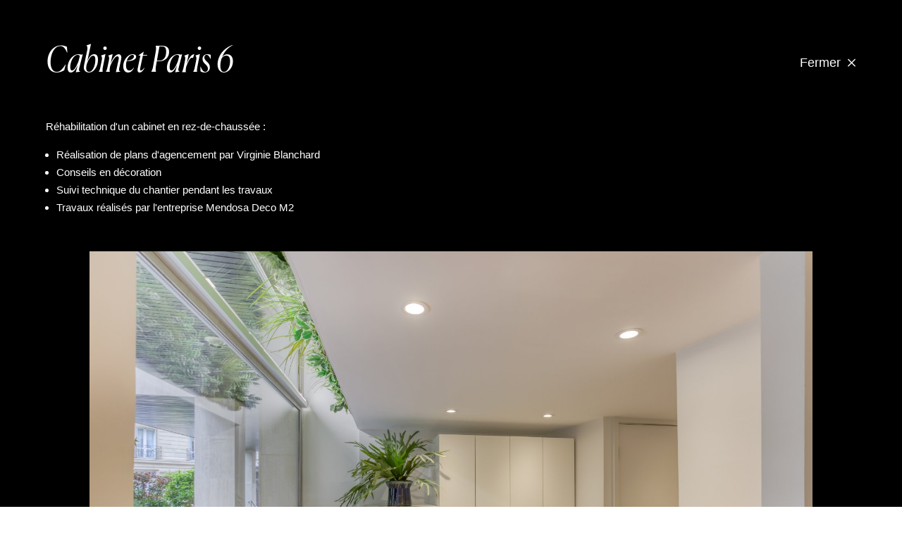

--- FILE ---
content_type: text/html; charset=UTF-8
request_url: https://maisondecreationdentaire.fr/projects/cabinet-paris-6
body_size: 1308
content:





<!doctype html>
<html lang="">
<head>
  <base href="/">
  <link rel="icon" type="image/png" href="assets/images/favicon.png" />

  <meta charset="utf-8">
  <meta http-equiv="X-UA-Compatible" content="IE=edge,chrome=1">
  <meta name="viewport" content="width=device-width, initial-scale=1.0, maximum-scale=1.0, user-scalable=no" />

  <title>Maison de cr&eacute;ation dentaire</title>
  <meta name="description" content="Maison de cr&eacute;ation dentaire vous accueille au sein d&rsquo;un espace convivial et chaleureux dans le but de r&eacute;pondre au mieux &agrave; vos attentes et &agrave; vos besoins.">

  <meta property="og:type" content="website"/>
  <meta property="og:site_name" content="Maison de cr&eacute;ation dentaire"/>
  <meta property="og:title" content="Maison de cr&eacute;ation dentaire"/>
  <meta property="og:description" content="Maison de cr&eacute;ation dentaire vous accueille au sein d&rsquo;un espace convivial et chaleureux dans le but de r&eacute;pondre au mieux &agrave; vos attentes et &agrave; vos besoins."/>
  <meta property="og:image" content="https://maisondecreationdentaire.fr/media/site/177357105-1637683541/a20ca22e-243e-4b42-9fe5-ebf5e786b65e-1200x600-q90.jpg"/>
  <meta property="og:image:width" content="1200"/>
  <meta property="og:image:height" content="600"/>

  <meta name="twitter:card" content="summary_large_image"/>
  <meta name="twitter:title" content="Maison de cr&eacute;ation dentaire"/>
  <meta name="twitter:image" content="https://maisondecreationdentaire.fr/media/site/177357105-1637683541/a20ca22e-243e-4b42-9fe5-ebf5e786b65e-1200x600-q90.jpg"/>

  <meta itemprop="name" content="Maison de cr&eacute;ation dentaire"/>
  <meta itemprop="description" content="Maison de cr&eacute;ation dentaire vous accueille au sein d&rsquo;un espace convivial et chaleureux dans le but de r&eacute;pondre au mieux &agrave; vos attentes et &agrave; vos besoins."/>

  <link href="https://maisondecreationdentaire.fr/assets/css/main.css" rel="stylesheet">
</head>
<body>
  <div class="container">
    <div class="panel"></div>
    <section class="page project__page">
        <div class="page__inner">
        

<div class="page__content" id="home">

  <div class="project__header">
    <h1 class="project__title">
      Cabinet Paris 6    </h1>
    <a href="home" data-navigo class="project__close">
      Fermer    </a>
  </div>

        <div class="project__description">
        <p>Réhabilitation d'un cabinet en rez-de-chaussée :</p>
<ul>
<li>Réalisation de plans d'agencement par Virginie Blanchard</li>
<li>Conseils en décoration</li>
<li>Suivi technique du chantier pendant les travaux</li>
<li>Travaux réalisés par l'entreprise Mendosa Deco M2</li>
</ul>      </div>
  
  <ul class="project__gallery">
        <li class="project__item">
      <div class="project__image reveal-block">
              
   <img src="https://maisondecreationdentaire.fr/media/pages/projects/cabinet-paris-6/-1785049458-1637584918/img-9241-32-1770x1180-q85.jpg" alt="Cabinet Paris 6" class="project__image" width="1180" height="787"/>
              </div>
    </li>
        <li class="project__item">
      <div class="project__image reveal-block">
              
   <img src="https://maisondecreationdentaire.fr/media/pages/projects/cabinet-paris-6/-2107661719-1637584918/img-9196-18-1770x1180-q85.jpg" alt="Cabinet Paris 6" class="project__image" width="1180" height="787"/>
              </div>
    </li>
        <li class="project__item">
      <div class="project__image reveal-block">
              
   <img src="https://maisondecreationdentaire.fr/media/pages/projects/cabinet-paris-6/-1591840251-1637584918/img-9187-15-1770x1180-q85.jpg" alt="Cabinet Paris 6" class="project__image" width="1180" height="787"/>
              </div>
    </li>
        <li class="project__item">
      <div class="project__image reveal-block">
              
   <img src="https://maisondecreationdentaire.fr/media/pages/projects/cabinet-paris-6/363295592-1637584918/img-9178-12-1770x1180-q85.jpg" alt="Cabinet Paris 6" class="project__image" width="1180" height="787"/>
              </div>
    </li>
        <li class="project__item">
      <div class="project__image reveal-block">
              
   <img src="https://maisondecreationdentaire.fr/media/pages/projects/cabinet-paris-6/-385958330-1637584918/img-9113-1-1770x1180-q85.jpg" alt="Cabinet Paris 6" class="project__image" width="1180" height="787"/>
              </div>
    </li>
        <li class="project__item">
      <div class="project__image reveal-block">
              
   <img src="https://maisondecreationdentaire.fr/media/pages/projects/cabinet-paris-6/-93097734-1637584918/img-9228-27-1770x1180-q85.jpg" alt="Cabinet Paris 6" class="project__image" width="1180" height="787"/>
              </div>
    </li>
        <li class="project__item">
      <div class="project__image reveal-block">
              
   <img src="https://maisondecreationdentaire.fr/media/pages/projects/cabinet-paris-6/1972641729-1637584918/img-9219-25-1770x1180-q85.jpg" alt="Cabinet Paris 6" class="project__image" width="1180" height="787"/>
              </div>
    </li>
        <li class="project__item">
      <div class="project__image reveal-block">
              
   <img src="https://maisondecreationdentaire.fr/media/pages/projects/cabinet-paris-6/-1458289988-1637584918/img-9238-31-1770x1180-q85.jpg" alt="Cabinet Paris 6" class="project__image" width="1180" height="787"/>
              </div>
    </li>
      </ul>

  <a href="home" data-navigo class="project__close project__close--end">
      Fermer    </a>

</div>

              </div>
    </section>
  </div>
  <script>
    // Config
    window.Config = {
      basepath : '/',
      baseurl : 'https://maisondecreationdentaire.fr'
    };

  </script>
  <script src="https://cdn.polyfill.io/v2/polyfill.min.js"></script>
  <script src="https://maisondecreationdentaire.fr/assets/js/main.js"></script></body>
</html>


--- FILE ---
content_type: text/css
request_url: https://maisondecreationdentaire.fr/assets/css/main.css
body_size: 5709
content:
@import url(https://fonts.googleapis.com/css?family=Open+Sans:400,700&display=swap);
/*! normalize.css v8.0.1 | MIT License | github.com/necolas/normalize.css */html{line-height:1.15;-webkit-text-size-adjust:100%}body{margin:0}main{display:block}h1{font-size:2em;margin:.67em 0}hr{-webkit-box-sizing:content-box;box-sizing:content-box;height:0;overflow:visible}pre{font-family:monospace,monospace;font-size:1em}a{background-color:transparent}abbr[title]{border-bottom:none;text-decoration:underline;-webkit-text-decoration:underline dotted;text-decoration:underline dotted}b,strong{font-weight:bolder}code,kbd,samp{font-family:monospace,monospace;font-size:1em}small{font-size:80%}sub,sup{font-size:75%;line-height:0;position:relative;vertical-align:baseline}sub{bottom:-.25em}sup{top:-.5em}img{border-style:none}button,input,optgroup,select,textarea{font-family:inherit;font-size:100%;line-height:1.15;margin:0}button,input{overflow:visible}button,select{text-transform:none}[type=button],[type=reset],[type=submit],button{-webkit-appearance:button}[type=button]::-moz-focus-inner,[type=reset]::-moz-focus-inner,[type=submit]::-moz-focus-inner,button::-moz-focus-inner{border-style:none;padding:0}[type=button]:-moz-focusring,[type=reset]:-moz-focusring,[type=submit]:-moz-focusring,button:-moz-focusring{outline:1px dotted ButtonText}fieldset{padding:.35em .75em .625em}legend{-webkit-box-sizing:border-box;box-sizing:border-box;color:inherit;display:table;max-width:100%;padding:0;white-space:normal}progress{vertical-align:baseline}textarea{overflow:auto}[type=checkbox],[type=radio]{-webkit-box-sizing:border-box;box-sizing:border-box;padding:0}[type=number]::-webkit-inner-spin-button,[type=number]::-webkit-outer-spin-button{height:auto}[type=search]{-webkit-appearance:textfield;outline-offset:-2px}[type=search]::-webkit-search-decoration{-webkit-appearance:none}::-webkit-file-upload-button{-webkit-appearance:button;font:inherit}details{display:block}summary{display:list-item}[hidden],template{display:none}body,html{width:100%;height:auto;margin:0;font-size:15px;color:#000}@media screen and (max-width:900px){body,html{font-size:12px}}p:first-child{margin-top:0}p:last-child{margin-bottom:0}html{height:100%;overflow:visible;font-family:OpenSans,Helvetica Neue,Arial,sans-serif}body,html{position:relative;min-height:100%}body{min-width:100%;overflow-y:scroll;overflow-x:hidden}body:before{content:"";position:absolute;right:0;left:0;top:0;height:70vh;background-color:#000}@media screen and (max-width:900px){body:before{height:300px}}*{text-rendering:optimizeLegibility;text-rendering:geometricPrecision;-moz-osx-font-smoothing:grayscale;-moz-font-smoothing:antialiased;-webkit-font-smoothing:antialiased;-webkit-tap-highlight-color:rgba(0,0,0,0);-webkit-touch-callout:none;-webkit-box-sizing:border-box;box-sizing:border-box}h1,h2,h3,h4,h5,h6{font-weight:400;margin:0}a,button{cursor:pointer;text-decoration:none;color:inherit}a:active,a:focus,button:active,button:focus,input:active,input:focus{outline:none}strong{font-weight:700}ul{padding:0;margin:0}li{list-style-type:none}button{-moz-appearance:none;-webkit-appearance:none;border:none;display:block;background:transparent;padding:0}.hidden{position:fixed;left:-100vh;visibility:hidden;pointer-events:none}@font-face{font-family:Canela;src:url(/assets/fonts/Canela-Light.woff2) format("woff2"),url(/assets/fonts/Canela-Light.woff) format("woff");font-weight:300;font-style:normal}@font-face{font-family:Canela;src:url(/assets/fonts/Canela-LightItalic.woff2) format("woff2"),url(/assets/fonts/Canela-LightItalic.woff) format("woff");font-weight:300;font-style:italic}.spacer{-webkit-box-flex:1;-ms-flex:1;flex:1}.absolute-hidden{position:absolute;left:-100vw;top:-100vh}.panel{position:fixed;z-index:999;top:0;height:100vmax;left:0;width:100vmax;contain:strict;-webkit-transform-origin:center;-ms-transform-origin:center;transform-origin:center;pointer-events:none;-webkit-backface-visibility:hidden;backface-visibility:hidden;background:#161616}.clear-margin{margin:-1em 0}.reveal-block{opacity:0;-webkit-transform:translateY(20px);-ms-transform:translateY(20px);transform:translateY(20px);-webkit-transition:opacity .5s cubic-bezier(.39,.575,.565,1) 0s,-webkit-transform .5s cubic-bezier(.39,.575,.565,1) 0s;transition:opacity .5s cubic-bezier(.39,.575,.565,1) 0s,-webkit-transform .5s cubic-bezier(.39,.575,.565,1) 0s;-o-transition:opacity .5s cubic-bezier(.39,.575,.565,1) 0s,transform .5s cubic-bezier(.39,.575,.565,1) 0s;transition:opacity .5s cubic-bezier(.39,.575,.565,1) 0s,transform .5s cubic-bezier(.39,.575,.565,1) 0s;transition:opacity .5s cubic-bezier(.39,.575,.565,1) 0s,transform .5s cubic-bezier(.39,.575,.565,1) 0s,-webkit-transform .5s cubic-bezier(.39,.575,.565,1) 0s}.reveal-block.revealed{opacity:1;-webkit-transform:none;-ms-transform:none;transform:none}.close-button{position:absolute;top:100px;width:24px;height:24px;white-space:nowrap;text-indent:99em;overflow:hidden}.close-button.white:after,.close-button.white:before{background:#fff}.close-button:after,.close-button:before{position:absolute;left:50%;content:"";height:24px;width:1px;-webkit-transform:rotate(45deg);-ms-transform:rotate(45deg);transform:rotate(45deg)}.close-button:after{-webkit-transform:rotate(-45deg);-ms-transform:rotate(-45deg);transform:rotate(-45deg)}.underline-button{position:relative}.underline-button:after{content:"";position:absolute;bottom:-.05em;left:0;width:100%;height:.05em;background:#000;-webkit-transform:scaleX(0);-ms-transform:scaleX(0);transform:scaleX(0);-webkit-transition:-webkit-transform .25s cubic-bezier(.77,0,.175,1);transition:-webkit-transform .25s cubic-bezier(.77,0,.175,1);-o-transition:transform .25s cubic-bezier(.77,0,.175,1);transition:transform .25s cubic-bezier(.77,0,.175,1);transition:transform .25s cubic-bezier(.77,0,.175,1),-webkit-transform .25s cubic-bezier(.77,0,.175,1);-webkit-transform-origin:right;-ms-transform-origin:right;transform-origin:right;-webkit-backface-visibility:hidden;backface-visibility:hidden}.desktop .underline-button:hover:after,.underline-button.current:after{-webkit-transform:scaleX(1.001);-ms-transform:scaleX(1.001);transform:scaleX(1.001);-webkit-transform-origin:left;-ms-transform-origin:left;transform-origin:left}.underline-button.white{color:#fff}.underline-button.white:after{background:#fff}.underline-button.inverted:after{-webkit-transform:scaleX(1.001);-ms-transform:scaleX(1.001);transform:scaleX(1.001);-webkit-transform-origin:left;-ms-transform-origin:left;transform-origin:left}.desktop .underline-button.inverted:hover:after{-webkit-transform:scaleX(0);-ms-transform:scaleX(0);transform:scaleX(0);-webkit-transform-origin:right;-ms-transform-origin:right;transform-origin:right}@media screen and (max-width:900px){.back_to_top{margin:25px auto;font-size:12px}.back_to_top:after{-webkit-transform:scaleX(1);-ms-transform:scaleX(1);transform:scaleX(1)}}.footer{position:relative;padding:55px 65px 80px;text-align:center;color:#fff;background:#000}.footer__wrapper{max-width:1180px;margin:auto}.footer__logo{width:142px;height:86px;display:block;background-repeat:no-repeat;background-size:contain;background-position:50%;background-image:url(/assets/images/logo.png);text-indent:99em;overflow:hidden;white-space:nowrap;margin:0 auto 10px}.footer__whatsapp{position:fixed;bottom:30px;right:30px}.footer__whatsapp a{display:-webkit-box;display:-ms-flexbox;display:flex;-webkit-box-pack:center;-ms-flex-pack:center;justify-content:center;-webkit-box-align:center;-ms-flex-align:center;align-items:center;width:120px;text-align:center;height:120px;font-size:18px;padding:10px;line-height:1.3;background-color:#000;border-radius:50%;-webkit-transition:-webkit-transform .3s ease-out;transition:-webkit-transform .3s ease-out;-o-transition:transform .3s ease-out;transition:transform .3s ease-out;transition:transform .3s ease-out,-webkit-transform .3s ease-out}.desktop .footer__whatsapp a:hover{-webkit-transform:scale(1.05);-ms-transform:scale(1.05);transform:scale(1.05)}.footer__columns{display:-webkit-box;display:-ms-flexbox;display:flex;font-family:Canela,Georgia,serif;font-size:20px;font-weight:300;line-height:2.45}.footer__line label{margin-right:50px}.footer__line a{font-style:italic}.footer__line em{display:block;line-height:1.5}.footer__column{-webkit-box-flex:0;-ms-flex:0 0 50%;flex:0 0 50%;text-align:left}.footer__column:first-child{line-height:2.9}.footer__column:last-child{text-align:right}.footer__address{padding-top:44px;display:inline-block;line-height:1}.footer__item{text-decoration:underline;line-height:2.5}.footer__back-to-top{width:100%;height:66px;font-size:16px;line-height:5.5;display:-webkit-box;display:-ms-flexbox;display:flex;-webkit-box-pack:center;-ms-flex-pack:center;justify-content:center;-webkit-box-align:center;-ms-flex-align:center;align-items:center}.footer__back-to-top:before{content:"";width:10px;height:16px;display:block;background-repeat:no-repeat;background-size:contain;background-position:50%;background-image:url(/assets/svg/arrow.svg);margin-right:25px}.footer__description p{margin:0}@media screen and (max-width:900px){.footer{padding:40px 20px 80px;margin-top:40px}.footer__logo{width:75px;height:46px;margin-bottom:30px}.footer__columns{-webkit-box-orient:vertical;-webkit-box-direction:normal;-ms-flex-direction:column;flex-direction:column;font-size:14px}.footer__line{text-align:center;line-height:2.3}.footer__line+.footer__line{margin-top:20px}.footer__line label{margin-right:0;display:block}.footer__line a{font-style:italic}.footer__line em{display:block;line-height:1.5}.footer__column{-webkit-box-flex:0;-ms-flex:0;flex:0}.footer__column+.footer__column{margin-top:20px}.footer__column:first-child{line-height:inherit}.footer__address{padding-top:0;display:inline-block;line-height:1}.footer__description{font-size:16px}.footer__whatsapp{bottom:10px;right:10px}.footer__whatsapp a{width:80px;height:80px;font-size:14px;padding:10px}.footer__back-to-top{width:100%;height:auto;font-size:14px;line-height:4;display:-webkit-box;display:-ms-flexbox;display:flex;-webkit-box-pack:center;-ms-flex-pack:center;justify-content:center;-webkit-box-align:center;-ms-flex-align:center;align-items:center}.footer__back-to-top:before{content:"";width:10px;height:16px;display:block;background-repeat:no-repeat;background-size:contain;background-position:50%;background-image:url(/assets/svg/arrow.svg);margin-right:25px}}.header{padding:20px 50px;position:fixed;top:0;left:0;width:100%;z-index:101;-webkit-transform:none;-ms-transform:none;transform:none;color:#fff}.scroll-down .header{-webkit-transform:translateY(-120%);-ms-transform:translateY(-120%);transform:translateY(-120%)}.header,.header:before{-webkit-transition:-webkit-transform .3s cubic-bezier(.39,.575,.565,1);transition:-webkit-transform .3s cubic-bezier(.39,.575,.565,1);-o-transition:transform .3s cubic-bezier(.39,.575,.565,1);transition:transform .3s cubic-bezier(.39,.575,.565,1);transition:transform .3s cubic-bezier(.39,.575,.565,1),-webkit-transform .3s cubic-bezier(.39,.575,.565,1)}.header:before{content:"";position:absolute;right:0;left:0;top:0;bottom:0;background:#fff;-webkit-transform:translateY(-100%);-ms-transform:translateY(-100%);transform:translateY(-100%)}.bar-visible:not(.scroll-down) .header:before{-webkit-transform:none;-ms-transform:none;transform:none}.header__info{position:relative;width:40px;height:40px;font-family:serif;font-style:italic;font-size:30px;display:-webkit-box;display:-ms-flexbox;display:flex;-webkit-box-pack:center;-ms-flex-pack:center;justify-content:center;-webkit-box-align:center;-ms-flex-align:center;align-items:center;-webkit-transition:color .3s linear 0s,border-color .3s linear 0s,background .3s linear 0s;-o-transition:color .3s linear 0s,border-color .3s linear 0s,background .3s linear 0s;transition:color .3s linear 0s,border-color .3s linear 0s,background .3s linear 0s}.bar-visible:not(.scroll-down) .header__info{color:#000;border-color:#000}.bar-visible:not(.scroll-down) .header__info:hover{background-color:#000;color:#fff}.desktop .header__info:hover{background-color:#fff;color:#000}.header__inner{display:-webkit-box;display:-ms-flexbox;display:flex;width:100%;max-width:1180px;margin:auto;-webkit-box-align:center;-ms-flex-align:center;align-items:center;-webkit-box-pack:justify;-ms-flex-pack:justify;justify-content:space-between;-webkit-transform:translateY(35px);-ms-transform:translateY(35px);transform:translateY(35px);-webkit-box-orient:horizontal;-webkit-box-direction:reverse;-ms-flex-direction:row-reverse;flex-direction:row-reverse;-webkit-transition:-webkit-transform .3s cubic-bezier(.39,.575,.565,1);transition:-webkit-transform .3s cubic-bezier(.39,.575,.565,1);-o-transition:transform .3s cubic-bezier(.39,.575,.565,1);transition:transform .3s cubic-bezier(.39,.575,.565,1);transition:transform .3s cubic-bezier(.39,.575,.565,1),-webkit-transform .3s cubic-bezier(.39,.575,.565,1)}.bar-visible:not(.scroll-down) .header__inner{-webkit-transform:none;-ms-transform:none;transform:none}.header__logo{position:absolute;left:50%;margin-top:-31px;margin-left:-51px;top:50%;display:block;width:102px;height:62px;background-repeat:no-repeat;background-size:contain;background-position:50%;background-image:url(/assets/images/logo-black.png);text-indent:99em;overflow:hidden;white-space:nowrap;opacity:0}.bar-visible:not(.scroll-down) .header__logo{opacity:1;-webkit-transition:opacity .3s linear;-o-transition:opacity .3s linear;transition:opacity .3s linear}.header__toggle-menu{display:block;position:relative;height:24px;width:24px}.header__toggle-menu span{white-space:nowrap;overflow:hidden;text-indent:99em}.header__toggle-menu:after,.header__toggle-menu:before,.header__toggle-menu span{position:absolute;content:"";width:24px;height:2px;background-color:#000;display:block;border-radius:2px;margin-left:-12px;margin-top:-1px;left:50%;top:50%;-webkit-transition:top .2s cubic-bezier(.39,.575,.565,1) .2s,opacity .2s linear,-webkit-transform .2s cubic-bezier(.39,.575,.565,1);transition:top .2s cubic-bezier(.39,.575,.565,1) .2s,opacity .2s linear,-webkit-transform .2s cubic-bezier(.39,.575,.565,1);-o-transition:top .2s cubic-bezier(.39,.575,.565,1) .2s,transform .2s cubic-bezier(.39,.575,.565,1),opacity linear .2s;transition:top .2s cubic-bezier(.39,.575,.565,1) .2s,transform .2s cubic-bezier(.39,.575,.565,1),opacity .2s linear;transition:top .2s cubic-bezier(.39,.575,.565,1) .2s,transform .2s cubic-bezier(.39,.575,.565,1),opacity .2s linear,-webkit-transform .2s cubic-bezier(.39,.575,.565,1)}.header__toggle-menu:before{top:calc(50% - 8px)}.header__toggle-menu:after{top:calc(50% + 8px)}.header__toggle-menu.opened:after,.header__toggle-menu.opened:before,.header__toggle-menu.opened span{-webkit-transform:none;-ms-transform:none;transform:none;top:50%;-webkit-transition:top .2s cubic-bezier(.39,.575,.565,1),opacity .2s linear,-webkit-transform .2s cubic-bezier(.39,.575,.565,1) .2s;transition:top .2s cubic-bezier(.39,.575,.565,1),opacity .2s linear,-webkit-transform .2s cubic-bezier(.39,.575,.565,1) .2s;-o-transition:top .2s cubic-bezier(.39,.575,.565,1),transform .2s cubic-bezier(.39,.575,.565,1) .2s,opacity linear .2s;transition:top .2s cubic-bezier(.39,.575,.565,1),transform .2s cubic-bezier(.39,.575,.565,1) .2s,opacity .2s linear;transition:top .2s cubic-bezier(.39,.575,.565,1),transform .2s cubic-bezier(.39,.575,.565,1) .2s,opacity .2s linear,-webkit-transform .2s cubic-bezier(.39,.575,.565,1) .2s}.header__toggle-menu.opened:after,.header__toggle-menu.opened:before{-webkit-transform:rotate(-45deg);-ms-transform:rotate(-45deg);transform:rotate(-45deg)}.header__toggle-menu.opened:before{opacity:0}.header__toggle-menu.opened span{-webkit-transform:rotate(45deg);-ms-transform:rotate(45deg);transform:rotate(45deg)}@media screen and (max-width:900px){.header{padding:15px 20px}.header__logo{margin-left:-37px;margin-top:-23px;width:75px;height:46px}.header__info{border-width:0;font-size:25px}.header__inner{-webkit-transform:none;-ms-transform:none;transform:none}}.menu{position:relative;display:-webkit-box;display:-ms-flexbox;display:flex;-webkit-box-pack:start;-ms-flex-pack:start;justify-content:flex-start;-webkit-box-align:center;-ms-flex-align:center;align-items:center;font-family:Canela,Georgia,serif}.bar-visible:not(.scroll-down) .menu .underline-button.white{color:#000}.bar-visible:not(.scroll-down) .menu .underline-button.white:after{background:#000}.bar-visible:not(.scroll-down) .menu__list{background:#fff}.bar-visible:not(.scroll-down) .menu__item:first-child:after{background-image:url(/assets/svg/arrow.svg)}.menu .underline-button.white,.menu__list,.menu__toggle:after,.menu__toggle:before,.menu__toggle span{-webkit-transition:color .3s linear 0s,background .3s linear 0s;-o-transition:color .3s linear 0s,background .3s linear 0s;transition:color .3s linear 0s,background .3s linear 0s}.menu__toggle{display:none}.menu__wrapper{position:relative;height:40px}.menu__list{top:0;left:0;-webkit-box-pack:start;-ms-flex-pack:start;justify-content:flex-start;-webkit-box-align:start;-ms-flex-align:start;align-items:flex-start;-webkit-box-orient:vertical;-webkit-box-direction:normal;-ms-flex-direction:column;flex-direction:column;height:40px;overflow:hidden;-webkit-transition:height .4s cubic-bezier(.455,.03,.515,.955);-o-transition:height .4s cubic-bezier(.455,.03,.515,.955);transition:height .4s cubic-bezier(.455,.03,.515,.955);padding-right:20px;padding-left:20px;margin-right:-20px;padding-bottom:5px;-webkit-box-sizing:content-box;box-sizing:content-box}.menu__item,.menu__list{display:-webkit-box;display:-ms-flexbox;display:flex}.menu__item{font-size:16px;line-height:2.5;-ms-flex-negative:0;flex-shrink:0;white-space:nowrap;position:relative;-webkit-box-align:center;-ms-flex-align:center;align-items:center;cursor:pointer}.menu__item a{display:block;width:100%}.menu__item:first-child:after{content:"";width:12px;height:5px;display:block;background-repeat:no-repeat;background-size:contain;background-position:50%;background-image:url(/assets/svg/arrow-white.svg);margin-left:10px;-webkit-transition:-webkit-transform .2s cubic-bezier(.455,.03,.515,.955);transition:-webkit-transform .2s cubic-bezier(.455,.03,.515,.955);-o-transition:transform .2s cubic-bezier(.455,.03,.515,.955);transition:transform .2s cubic-bezier(.455,.03,.515,.955);transition:transform .2s cubic-bezier(.455,.03,.515,.955),-webkit-transform .2s cubic-bezier(.455,.03,.515,.955)}body:not(.scroll-down) .menu.opened .menu__list{height:240px}body:not(.scroll-down) .menu.opened .menu__item:first-child:after{-webkit-transform:rotate(180deg);-ms-transform:rotate(180deg);transform:rotate(180deg)}.menu:not(.opened) .menu__item:first-child a{pointer-events:none}@media screen and (max-width:900px){.menu{height:100%}.menu__wrapper{position:absolute;z-index:-1;background:#000;right:0;top:-30px;width:100vw;margin-right:-20px;height:auto;-webkit-transform:translateY(-100%);-ms-transform:translateY(-100%);transform:translateY(-100%);-webkit-transition:-webkit-transform .3s cubic-bezier(.455,.03,.515,.955);transition:-webkit-transform .3s cubic-bezier(.455,.03,.515,.955);-o-transition:transform .3s cubic-bezier(.455,.03,.515,.955);transition:transform .3s cubic-bezier(.455,.03,.515,.955);transition:transform .3s cubic-bezier(.455,.03,.515,.955),-webkit-transform .3s cubic-bezier(.455,.03,.515,.955)}.menu__list{height:auto!important;padding:70px 20px 20px}body:not(.scroll-down) .menu.opened .menu__wrapper{-webkit-transform:none;-ms-transform:none;transform:none}.menu__toggle{display:block;position:relative;height:16px;width:16px}.menu__toggle span{white-space:nowrap;overflow:hidden;text-indent:99em}.menu__toggle:after,.menu__toggle:before,.menu__toggle span{position:absolute;content:"";width:16px;height:2px;background-color:#fff;display:block;margin-left:-8px;margin-top:-1px;left:50%;top:50%;-webkit-transition:top .2s cubic-bezier(.39,.575,.565,1) .2s,opacity .2s linear,-webkit-transform .2s cubic-bezier(.39,.575,.565,1);transition:top .2s cubic-bezier(.39,.575,.565,1) .2s,opacity .2s linear,-webkit-transform .2s cubic-bezier(.39,.575,.565,1);-o-transition:top .2s cubic-bezier(.39,.575,.565,1) .2s,transform .2s cubic-bezier(.39,.575,.565,1),opacity linear .2s;transition:top .2s cubic-bezier(.39,.575,.565,1) .2s,transform .2s cubic-bezier(.39,.575,.565,1),opacity .2s linear;transition:top .2s cubic-bezier(.39,.575,.565,1) .2s,transform .2s cubic-bezier(.39,.575,.565,1),opacity .2s linear,-webkit-transform .2s cubic-bezier(.39,.575,.565,1)}.bar-visible:not(.scroll-down) .menu__toggle:after,.bar-visible:not(.scroll-down) .menu__toggle:before,.bar-visible:not(.scroll-down) .menu__toggle span{background-color:#000}.menu__toggle:before{top:calc(50% - 5px)}.menu__toggle:after{top:calc(50% + 5px)}.menu.opened .menu__toggle:after,.menu.opened .menu__toggle:before,.menu.opened .menu__toggle span{-webkit-transform:none;-ms-transform:none;transform:none;top:50%;-webkit-transition:top .2s cubic-bezier(.39,.575,.565,1),opacity .2s linear,-webkit-transform .2s cubic-bezier(.39,.575,.565,1) .2s;transition:top .2s cubic-bezier(.39,.575,.565,1),opacity .2s linear,-webkit-transform .2s cubic-bezier(.39,.575,.565,1) .2s;-o-transition:top .2s cubic-bezier(.39,.575,.565,1),transform .2s cubic-bezier(.39,.575,.565,1) .2s,opacity linear .2s;transition:top .2s cubic-bezier(.39,.575,.565,1),transform .2s cubic-bezier(.39,.575,.565,1) .2s,opacity .2s linear;transition:top .2s cubic-bezier(.39,.575,.565,1),transform .2s cubic-bezier(.39,.575,.565,1) .2s,opacity .2s linear,-webkit-transform .2s cubic-bezier(.39,.575,.565,1) .2s}.menu.opened .menu__toggle:after,.menu.opened .menu__toggle:before{-webkit-transform:rotate(-45deg);-ms-transform:rotate(-45deg);transform:rotate(-45deg)}.menu.opened .menu__toggle:before{opacity:0}.menu.opened .menu__toggle span{-webkit-transform:rotate(45deg);-ms-transform:rotate(45deg);transform:rotate(45deg)}.menu__item{font-size:16px;line-height:2.5}.menu__item:first-child:after{display:none}}.filters__list{display:-webkit-box;display:-ms-flexbox;display:flex;-webkit-box-pack:center;-ms-flex-pack:center;justify-content:center;-ms-flex-wrap:wrap;flex-wrap:wrap;margin-top:20px}.filters__item{white-space:nowrap;margin:10px 14px 0}@media screen and (max-width:900px){.filters__list{margin-top:10px;margin-bottom:10px}.filters__item{font-size:14px;margin:15px 10px 0}}.page__content{position:relative;padding:135px 65px 0;max-width:1180px;margin:auto;-webkit-box-sizing:content-box;box-sizing:content-box}.page__content:before{content:"";position:absolute;z-index:998;top:0;height:100%;width:100%;left:0;pointer-events:none;background-repeat:no-repeat;background-size:190px 114px;background-position:center 30px;background-image:url(/assets/images/logo.png)}.page__title{text-align:center;font-size:30px;font-weight:700}.container,body{background:#fff}@media screen and (max-width:900px){.page__content{padding:70px 20px 0}.page__content:before{background-size:75px 46px;background-position:center 15px}.page__title{font-size:22px}}.socials{display:-webkit-box;display:-ms-flexbox;display:flex;-webkit-box-pack:end;-ms-flex-pack:end;justify-content:flex-end;padding-top:60px}@media screen and (max-width:900px){.socials{-webkit-box-pack:center;-ms-flex-pack:center;justify-content:center;margin-top:30px}}.socials__facebook,.socials__instagram{content:"";height:24px;width:24px;background-size:contain;background-position:100% 0;background-repeat:no-repeat;text-indent:99em;overflow:hidden}.socials__instagram{background-image:url(/assets/svg/instagram.svg)}.socials__facebook{background-image:url(/assets/svg/facebook.svg);margin-left:12px}.home{padding-bottom:36px}.home__introduction{color:#fff;font-size:18px;font-weight:400;line-height:1.34;text-align:left;margin-top:60px;margin-bottom:60px;font-family:Canela,Georgia,serif;font-style:italic}.home__introduction span{display:block;font-size:20px;font-weight:300;line-height:1.94}.home__title{font-family:Canela,Georgia,serif;font-size:60px;font-weight:300;font-style:italic;line-height:1.33;letter-spacing:-.64px;text-align:center;margin-top:100px}.home__image video{width:100%;height:auto}.home__description{margin:36px auto auto;font-weight:400;font-style:normal;font-stretch:normal;line-height:2.33;letter-spacing:normal;max-width:800px}@media screen and (max-width:900px){.home{padding-bottom:20px}.home__introduction{font-size:12px;line-height:1.5;margin-top:0;margin-bottom:30px}.home__introduction span{font-size:16px;font-weight:300;line-height:2}.home__image{margin-left:-20px;margin-right:-20px}.home__title{font-size:30px;line-height:2.67;margin-top:40px}.home__description{margin-top:0;line-height:2.9;font-size:12px}}.jobs,.partners,.projects{margin-bottom:100px}.jobs__introduction{font-family:Canela,Georgia,serif;font-size:20px;font-weight:300;font-style:italic;font-stretch:normal;line-height:4;letter-spacing:-.21px;text-align:center;margin-bottom:100px}.jobs__introduction:after{content:"";width:100%;height:5px;display:block;background-repeat:no-repeat;background-size:contain;background-position:50%;background-image:url(/assets/svg/arrow-bottom.svg)}.founders__title,.jobs__title,.partners__title,.project__title,.projects__title{font-family:Canela,Georgia,serif;font-size:70px;font-weight:300;font-style:italic;font-stretch:normal;line-height:1.14;letter-spacing:-.75px;margin-bottom:80px}.jobs__item{-webkit-box-align:start;-ms-flex-align:start;align-items:flex-start}.jobs__item,.jobs__item-wrapper{display:-webkit-box;display:-ms-flexbox;display:flex}.jobs__item-wrapper{padding-left:160px;-webkit-box-flex:1;-ms-flex:1;flex:1;-webkit-box-pack:center;-ms-flex-pack:center;justify-content:center;-webkit-box-orient:vertical;-webkit-box-direction:normal;-ms-flex-direction:column;flex-direction:column}.jobs__item+.jobs__item{margin-top:60px}.jobs__name{font-family:Canela,Georgia,serif;font-size:40px;font-weight:300;font-style:italic;line-height:1.38;letter-spacing:-.43px;margin-bottom:20px}.jobs__description{font-size:15px;line-height:2.33}.jobs__description ul{padding-left:2em;display:block}.jobs__description ol{padding-left:4em}.jobs__description li{list-style-type:disc}.jobs__description ol li{list-style-type:circle}.jobs__description p{margin:1em 0}.jobs__image{-webkit-box-flex:0;-ms-flex:0 0 500px;flex:0 0 500px}.jobs__image img{width:100%;display:block}@media screen and (max-width:900px){.jobs,.partners,.projects{margin-bottom:70px}.jobs__introduction{font-size:18px;line-height:4.4;margin-bottom:30px}.jobs__introduction:after{display:none}.founders__title,.jobs__title,.partners__title,.project__title,.projects__title{font-size:40px;line-height:2;margin-bottom:30px;text-align:center}.jobs__item{-ms-flex-direction:column;flex-direction:column}.jobs__item,.jobs__item-wrapper{-webkit-box-orient:vertical;-webkit-box-direction:normal}.jobs__item-wrapper{margin-top:30px;padding-left:0;-webkit-box-flex:1;-ms-flex:1;flex:1;display:-webkit-box;display:-ms-flexbox;display:flex;-webkit-box-pack:center;-ms-flex-pack:center;justify-content:center;-ms-flex-direction:column;flex-direction:column}.jobs__item+.jobs__item{margin-top:40px}.jobs__name{font-size:28px;margin-bottom:20px;text-align:left}.jobs__description{font-size:12px;line-height:2.08}.jobs__image{-webkit-box-flex:0;-ms-flex:0;flex:0}}.place{margin-bottom:100px}.place__title{font-family:Canela,Georgia,serif;font-size:70px;font-weight:300;font-style:italic;font-stretch:normal;line-height:1.14;letter-spacing:-.75px;margin-bottom:40px}.place__item{-ms-flex-direction:column;flex-direction:column;-webkit-box-align:center;-ms-flex-align:center;align-items:center}.place__item,.place__item-wrapper{display:-webkit-box;display:-ms-flexbox;display:flex;-webkit-box-orient:vertical;-webkit-box-direction:normal}.place__item-wrapper{-webkit-box-flex:1;-ms-flex:1;flex:1;-webkit-box-pack:center;-ms-flex-pack:center;justify-content:center;-ms-flex-direction:column;flex-direction:column}.place__item+.place__item{margin-top:60px}.place__subtitle{font-family:Canela,Georgia,serif;font-size:40px;font-weight:300;font-style:italic;line-height:1.38;letter-spacing:-.43px;margin-bottom:20px}.place__description{font-size:15px;line-height:2.33;color:#8a8a8a}.place__description p:first-child{margin-top:0}.place__description p:last-child{margin-bottom:0}.place__link{font-size:16px;font-weight:500;line-height:1.88;margin-top:20px;display:-webkit-box;display:-ms-flexbox;display:flex;-webkit-box-align:center;-ms-flex-align:center;align-items:center}.place__link:after{display:block;content:"";width:8px;height:16px;background-image:url(/assets/svg/link-arrow.svg);background-repeat:no-repeat;background-size:contain;background-position:50%;margin-left:20px;margin-top:1px}.place__image{width:100%;margin-bottom:40px}.place__image img{width:100%;display:block}@media screen and (max-width:900px){.place{margin-bottom:60px}.place__title{font-size:40px;line-height:1;margin-bottom:30px;text-align:center}.place__item{-webkit-box-orient:vertical;-webkit-box-direction:normal;-ms-flex-direction:column;flex-direction:column}.place__item-wrapper{padding-left:0;margin-top:30px}.place__item+.place__item{margin-top:40px}.place__subtitle{font-size:28px;margin-bottom:20px;text-align:left}.place__description{font-size:12px;line-height:2.08}.place__link{font-size:13px;line-height:2.31}.place__link:after{height:12px;margin-top:3px;margin-left:10px}.place__image{-webkit-box-flex:0;-ms-flex:0;flex:0}.place__image img{width:100%;display:block}}.partners__title,.projects__title{margin-bottom:40px}.partners__list,.projects__list{display:-webkit-box;display:-ms-flexbox;display:flex;-ms-flex-wrap:wrap;flex-wrap:wrap;-webkit-box-pack:justify;-ms-flex-pack:justify;justify-content:space-between}.partners__list:after,.projects__list:after{content:"";height:0}.partners__image{width:auto;height:auto}.partners__image-wrapper{width:100%;height:160px;display:-webkit-box;display:-ms-flexbox;display:flex;-webkit-box-pack:center;-ms-flex-pack:center;justify-content:center;-webkit-box-align:center;-ms-flex-align:center;align-items:center}.partners__link{display:block}.partners__item,.partners__list:after,.projects__item,.projects__list:after{-webkit-box-flex:0;-ms-flex:0 0 290px;flex:0 0 290px;margin-bottom:50px}.partners__description,.projects__description{font-size:15px;line-height:2.33;text-align:center;color:#8a8a8a}@media screen and (max-width:900px){.partners__list,.projects__list{-webkit-box-pack:center;-ms-flex-pack:center;justify-content:center}.partners__item,.partners__list:after,.projects__item,.projects__list:after{margin-bottom:30px;-ms-flex-negative:1;flex-shrink:1}.partners__description,.projects__description{font-size:12px;line-height:2.92}}.founders{margin-bottom:100px}.founders__title{margin-bottom:50px}.founders__list{display:-webkit-box;display:-ms-flexbox;display:flex}.founders__email:before{content:" – "}.founders__item{-webkit-box-flex:0;-ms-flex:0 0 calc(50% - 30px);flex:0 0 calc(50% - 30px);display:-webkit-box;display:-ms-flexbox;display:flex;-webkit-box-align:start;-ms-flex-align:start;align-items:flex-start;-webkit-box-orient:vertical;-webkit-box-direction:normal;-ms-flex-direction:column;flex-direction:column}.founders__item+.founders__item{margin-left:60px}.founders__name{font-family:Canela,Georgia,serif;font-size:40px;font-weight:300;font-style:italic;line-height:1.38;letter-spacing:-.43px;margin-bottom:20px}.founders__description{font-size:15px;line-height:2.33;color:#8a8a8a}.founders__contact{margin-top:40px}.founders__presentation{max-width:750px;font-family:Canela,Georgia,serif;font-size:30px;font-weight:300;font-style:italic;line-height:1.63;margin:120px auto;text-align:center}.founders__image{margin-bottom:80px}.founders__image img{width:100%;height:auto;display:block}.founders__team{-webkit-box-orient:vertical;-webkit-box-direction:normal;-ms-flex-direction:column;flex-direction:column;gap:40px}.founders__team,.founders__team-list{display:-webkit-box;display:-ms-flexbox;display:flex}.founders__team-list{-ms-flex-wrap:wrap;flex-wrap:wrap;-webkit-box-pack:center;-ms-flex-pack:center;justify-content:center}.founders__team-item{-ms-flex-preferred-size:25%;flex-basis:25%;display:-webkit-box;display:-ms-flexbox;display:flex;-webkit-box-orient:vertical;-webkit-box-direction:normal;-ms-flex-direction:column;flex-direction:column;-webkit-box-align:start;-ms-flex-align:start;align-items:flex-start;padding:0 15px;-webkit-box-flex:1;-ms-flex-positive:1;flex-grow:1;max-width:35%;margin-bottom:80px}.founders__team-name{font-family:Canela,Georgia,serif;font-size:30px;font-weight:300;font-style:italic;line-height:1.38}.founders__team-description{font-size:15px;line-height:2}.founders__team-img{width:100%;margin-bottom:20px;aspect-ratio:1/1;-o-object-fit:cover;object-fit:cover;height:auto;-o-object-position:center 10%;object-position:center 10%}@media screen and (max-width:900px){.founders{margin-bottom:40px}.founders__list{-webkit-box-orient:vertical;-webkit-box-direction:normal;-ms-flex-direction:column;flex-direction:column}.founders__contact{line-height:2.08;margin-top:20px}.founders__email{display:block}.founders__email:before{display:none}.founders__presentation{font-size:20px;font-weight:300;font-style:italic;line-height:1.85;text-align:center;margin-top:40px;margin-bottom:40px}.founders__item{-webkit-box-flex:0;-ms-flex:0;flex:0}.founders__item+.founders__item{margin-top:40px;margin-left:0}.founders__name{font-size:28px;line-height:1.29;margin-bottom:15px}.founders__description{font-size:12px;line-height:2.08}.founders__image{width:calc(100% + 40px);margin-left:-20px;margin-bottom:40px;height:auto}.founders__team-item,.founders__team-list{display:-webkit-box;display:-ms-flexbox;display:flex;-webkit-box-orient:vertical;-webkit-box-direction:normal;-ms-flex-direction:column;flex-direction:column}.founders__team-item{width:100%;max-width:100%;padding:0;-webkit-box-align:start;-ms-flex-align:start;align-items:flex-start;margin-bottom:0}.founders__team-item+.founders__team-item{margin-top:40px}.founders__team-name{font-size:28px;line-height:1.29;margin-bottom:15px}.founders__team-inner{padding-left:0;padding-top:30px}.founders__team-description{font-size:12px;line-height:2.08}.founders__team-img{margin-bottom:0;width:100%}}.project{background:#000}.project__header{-webkit-box-pack:justify;-ms-flex-pack:justify;justify-content:space-between;margin-bottom:50px}.project__close,.project__header{display:-webkit-box;display:-ms-flexbox;display:flex;-webkit-box-align:center;-ms-flex-align:center;align-items:center}.project__close{font-size:18px;line-height:1.94}.project__close--end{-webkit-box-pack:center;-ms-flex-pack:center;justify-content:center;margin-bottom:50px}.project__close:after{content:"";display:block;width:12px;height:12px;background-image:url(/assets/svg/close.svg);background-size:contain;background-repeat:no-repeat;margin-left:10px}.project__image,.project__image video{width:100%}.project__title{margin:0;font-size:50px;letter-spacing:normal}.project__description{font-size:15px;line-height:1.7;margin:0 0 50px}.project__description ul{padding-left:1em}.project__description li{list-style-type:disc}.project__page{background:#000;color:#fff}.project__page .page__content{padding-top:60px;padding-bottom:1px}.project__page .page__content:before{display:none}.project__item{margin-bottom:60px}.project__item img{width:100%;display:block;height:auto;max-height:95vh;-o-object-fit:contain;object-fit:contain}@media screen and (max-width:900px){.project__page .page__content{padding-top:0}.project__title{font-size:20px;line-height:4}.project__description{font-size:12px;margin-bottom:30px}.project__header{margin-bottom:0}.project__close{width:20px;height:20px;position:relative;text-indent:99em;white-space:nowrap;overflow:hidden}.project__close:after{margin:0;background-size:12px auto;background-image:center;position:absolute;top:0;left:0;width:100%;height:100%}.project__close--end{margin:auto auto 30px}.project__item{margin-bottom:30px}}.image-scroller{position:relative;overflow:hidden;height:100%;width:100%}.image-scroller__inner{background-size:cover;background-position:50%;height:100%;width:100%}.image-scroller__inner img{visibility:hidden;width:100%;height:auto}

--- FILE ---
content_type: image/svg+xml
request_url: https://maisondecreationdentaire.fr/assets/svg/close.svg
body_size: 1302
content:
<?xml version="1.0" encoding="UTF-8"?>
<svg width="12px" height="13px" viewBox="0 0 12 13" version="1.1" xmlns="http://www.w3.org/2000/svg" xmlns:xlink="http://www.w3.org/1999/xlink">
    <!-- Generator: Sketch 55 (78076) - https://sketchapp.com -->
    <title>Header-Mobile Copy 2</title>
    <desc>Created with Sketch.</desc>
    <g id="Page-1" stroke="none" stroke-width="1" fill="none" fill-rule="evenodd">
        <g id="03-Menu_375px" transform="translate(-22.000000, -19.000000)" fill="#FFFFFF" fill-rule="nonzero">
            <g id="Header-Mobile-Copy-2" transform="translate(22.000000, 19.000000)">
                <path d="M0.343145751,11.2343116 C0.0307271184,11.5467303 0.0307176903,12.0532544 0.343145751,12.3656825 C0.655554955,12.6780917 1.16209797,12.6781011 1.4745166,12.3656825 L11.6568542,2.18334484 C11.9692729,1.87092621 11.9692635,1.3643832 11.6568542,1.05197399 C11.3444262,0.739545931 10.837902,0.739555359 10.5254834,1.05197399 L0.343145751,11.2343116 Z M1.47451943,1.05197516 C1.1621008,0.739556531 0.655570982,0.73955276 0.343142922,1.05198082 C0.0307337181,1.36439002 0.03072429,1.87093304 0.343142922,2.18335167 L10.5254806,12.3656893 C10.8378992,12.678108 11.3444422,12.6780985 11.6568514,12.3656893 C11.9692795,12.0532613 11.9692757,11.5467314 11.6568571,11.2343128 L1.47451943,1.05197516 Z" id="Shape"></path>
            </g>
        </g>
    </g>
</svg>

--- FILE ---
content_type: application/javascript
request_url: https://maisondecreationdentaire.fr/assets/js/main.js
body_size: 30411
content:
!function(n){var r={};function o(t){if(r[t])return r[t].exports;var e=r[t]={i:t,l:!1,exports:{}};return n[t].call(e.exports,e,e.exports,o),e.l=!0,e.exports}o.m=n,o.c=r,o.d=function(t,e,n){o.o(t,e)||Object.defineProperty(t,e,{enumerable:!0,get:n})},o.r=function(t){"undefined"!=typeof Symbol&&Symbol.toStringTag&&Object.defineProperty(t,Symbol.toStringTag,{value:"Module"}),Object.defineProperty(t,"__esModule",{value:!0})},o.t=function(e,t){if(1&t&&(e=o(e)),8&t)return e;if(4&t&&"object"==typeof e&&e&&e.__esModule)return e;var n=Object.create(null);if(o.r(n),Object.defineProperty(n,"default",{enumerable:!0,value:e}),2&t&&"string"!=typeof e)for(var r in e)o.d(n,r,function(t){return e[t]}.bind(null,r));return n},o.n=function(t){var e=t&&t.__esModule?function(){return t.default}:function(){return t};return o.d(e,"a",e),e},o.o=function(t,e){return Object.prototype.hasOwnProperty.call(t,e)},o.p="/assets/js/",o(o.s=159)}([function(t,e,n){var r=n(28),o="object"==typeof self&&self&&self.Object===Object&&self,i=r||o||Function("return this")();t.exports=i},function(t,e){var n=Array.isArray;t.exports=n},function(t,e,n){t.exports=n(156)},function(t,e,n){var r=n(58),o=n(64);t.exports=function(t,e){var n=o(t,e);return r(n)?n:void 0}},function(t,e,n){var r=n(7),o=n(60),i=n(61),a=r?r.toStringTag:void 0;t.exports=function(t){return null==t?void 0===t?"[object Undefined]":"[object Null]":a&&a in Object(t)?o(t):i(t)}},function(t,e){t.exports=function(t){var e=typeof t;return null!=t&&("object"==e||"function"==e)}},function(t,e){t.exports=function(t){return null!=t&&"object"==typeof t}},function(t,e,n){var r=n(0).Symbol;t.exports=r},function(t,e,n){var r=n(80),o=n(81),i=n(82),a=n(83),s=n(84);function u(t){var e=-1,n=null==t?0:t.length;for(this.clear();++e<n;){var r=t[e];this.set(r[0],r[1])}}u.prototype.clear=r,u.prototype.delete=o,u.prototype.get=i,u.prototype.has=a,u.prototype.set=s,t.exports=u},function(t,e,n){var r=n(38);t.exports=function(t,e){for(var n=t.length;n--;)if(r(t[n][0],e))return n;return-1}},function(t,e,n){var r=n(3)(Object,"create");t.exports=r},function(t,e,n){var r=n(98);t.exports=function(t,e){var n=t.__data__;return r(e)?n["string"==typeof e?"string":"hash"]:n.map}},function(t,e,n){var r=n(4),o=n(6);t.exports=function(t){return"symbol"==typeof t||o(t)&&"[object Symbol]"==r(t)}},function(t,e,n){var r=n(12);t.exports=function(t){if("string"==typeof t||r(t))return t;var e=t+"";return"0"==e&&1/t==-1/0?"-0":e}},function(t,e){t.exports=function(t){return t}},function(t,e,n){var i=n(57),a=n(30),s=n(36);t.exports=function(t,r){var o={};return r=s(r,3),a(t,function(t,e,n){i(o,e,r(t,e,n))}),o}},function(t,e,n){var r=n(45),o=n(36),i=n(154),a=n(1);t.exports=function(t,e){return(a(t)?r:i)(t,o(e,3))}},function(t,e,n){var r=n(67),o=n(74),i=n(19);t.exports=function(t){return i(t)?r(t):o(t)}},function(t,e){t.exports=function(t){return"number"==typeof t&&-1<t&&t%1==0&&t<=9007199254740991}},function(t,e,n){var r=n(27),o=n(18);t.exports=function(t){return null!=t&&o(t.length)&&!r(t)}},function(t,e,n){var r=n(3)(n(0),"Map");t.exports=r},function(t,e,n){var r=n(90),o=n(97),i=n(99),a=n(100),s=n(101);function u(t){var e=-1,n=null==t?0:t.length;for(this.clear();++e<n;){var r=t[e];this.set(r[0],r[1])}}u.prototype.clear=r,u.prototype.delete=o,u.prototype.get=i,u.prototype.has=a,u.prototype.set=s,t.exports=u},function(t,e,n){var r=n(1),o=n(12),i=/\.|\[(?:[^[\]]*|(["'])(?:(?!\1)[^\\]|\\.)*?\1)\]/,a=/^\w*$/;t.exports=function(t,e){if(r(t))return!1;var n=typeof t;return!("number"!=n&&"symbol"!=n&&"boolean"!=n&&null!=t&&!o(t))||(a.test(t)||!i.test(t)||null!=e&&t in Object(e))}},function(t,e){function n(){}n.prototype={on:function(t,e,n){var r=this.e||(this.e={});return(r[t]||(r[t]=[])).push({fn:e,ctx:n}),this},once:function(t,e,n){var r=this;function o(){r.off(t,o),e.apply(n,arguments)}return o._=e,this.on(t,o,n)},emit:function(t){for(var e=[].slice.call(arguments,1),n=((this.e||(this.e={}))[t]||[]).slice(),r=0,o=n.length;r<o;r++)n[r].fn.apply(n[r].ctx,e);return this},off:function(t,e){var n=this.e||(this.e={}),r=n[t],o=[];if(r&&e)for(var i=0,a=r.length;i<a;i++)r[i].fn!==e&&r[i].fn._!==e&&o.push(r[i]);return o.length?n[t]=o:delete n[t],this}},t.exports=n,t.exports.TinyEmitter=n},function(t,e,n){var r=n(46),o=n(47)(function(t,e){return r(t,1,e)});t.exports=o},function(t,e,n){var r=n(46),o=n(47),i=n(48),a=o(function(t,e,n){return r(t,i(e)||0,n)});t.exports=a},function(t,e,n){var r=n(3),o=function(){try{var t=r(Object,"defineProperty");return t({},"",{}),t}catch(t){}}();t.exports=o},function(t,e,n){var r=n(4),o=n(5);t.exports=function(t){if(!o(t))return!1;var e=r(t);return"[object Function]"==e||"[object GeneratorFunction]"==e||"[object AsyncFunction]"==e||"[object Proxy]"==e}},function(n,t,e){(function(t){var e="object"==typeof t&&t&&t.Object===Object&&t;n.exports=e}).call(this,e(59))},function(t,e){var n=Function.prototype.toString;t.exports=function(t){if(null!=t){try{return n.call(t)}catch(t){}try{return t+""}catch(t){}}return""}},function(t,e,n){var r=n(65),o=n(17);t.exports=function(t,e){return t&&r(t,e,o)}},function(t,e,n){var r=n(69),o=n(6),i=Object.prototype,a=i.hasOwnProperty,s=i.propertyIsEnumerable,u=r(function(){return arguments}())?r:function(t){return o(t)&&a.call(t,"callee")&&!s.call(t,"callee")};t.exports=u},function(t,s,u){(function(t){var e=u(0),n=u(70),r=s&&!s.nodeType&&s,o=r&&"object"==typeof t&&t&&!t.nodeType&&t,i=o&&o.exports===r?e.Buffer:void 0,a=(i?i.isBuffer:void 0)||n;t.exports=a}).call(this,u(33)(t))},function(t,e){t.exports=function(t){return t.webpackPolyfill||(t.deprecate=function(){},t.paths=[],t.children||(t.children=[]),Object.defineProperty(t,"loaded",{enumerable:!0,get:function(){return t.l}}),Object.defineProperty(t,"id",{enumerable:!0,get:function(){return t.i}}),t.webpackPolyfill=1),t}},function(t,e){var r=/^(?:0|[1-9]\d*)$/;t.exports=function(t,e){var n=typeof t;return!!(e=null==e?9007199254740991:e)&&("number"==n||"symbol"!=n&&r.test(t))&&-1<t&&t%1==0&&t<e}},function(t,e,n){var r=n(71),o=n(72),i=n(73),a=i&&i.isTypedArray,s=a?o(a):r;t.exports=s},function(t,e,n){var r=n(78),o=n(125),i=n(14),a=n(1),s=n(135);t.exports=function(t){return"function"==typeof t?t:null==t?i:"object"==typeof t?a(t)?o(t[0],t[1]):r(t):s(t)}},function(t,e,n){var r=n(8),o=n(85),i=n(86),a=n(87),s=n(88),u=n(89);function c(t){var e=this.__data__=new r(t);this.size=e.size}c.prototype.clear=o,c.prototype.delete=i,c.prototype.get=a,c.prototype.has=s,c.prototype.set=u,t.exports=c},function(t,e){t.exports=function(t,e){return t===e||t!=t&&e!=e}},function(t,e,n){var a=n(102),s=n(6);t.exports=function t(e,n,r,o,i){return e===n||(null==e||null==n||!s(e)&&!s(n)?e!=e&&n!=n:a(e,n,r,o,t,i))}},function(t,e,n){var y=n(103),m=n(106),b=n(107);t.exports=function(t,e,n,r,o,i){var a=1&n,s=t.length,u=e.length;if(s!=u&&!(a&&s<u))return!1;var c=i.get(t),l=i.get(e);if(c&&l)return c==e&&l==t;var f=-1,h=!0,d=2&n?new y:void 0;for(i.set(t,e),i.set(e,t);++f<s;){var p=t[f],v=e[f];if(r)var g=a?r(v,p,f,e,t,i):r(p,v,f,t,e,i);if(void 0!==g){if(g)continue;h=!1;break}if(d){if(!m(e,function(t,e){if(!b(d,e)&&(p===t||o(p,t,n,r,i)))return d.push(e)})){h=!1;break}}else if(p!==v&&!o(p,v,n,r,i)){h=!1;break}}return i.delete(t),i.delete(e),h}},function(t,e,n){var r=n(5);t.exports=function(t){return t==t&&!r(t)}},function(t,e){t.exports=function(e,n){return function(t){return null!=t&&(t[e]===n&&(void 0!==n||e in Object(t)))}}},function(t,e,n){var o=n(44),i=n(13);t.exports=function(t,e){for(var n=0,r=(e=o(e,t)).length;null!=t&&n<r;)t=t[i(e[n++])];return n&&n==r?t:void 0}},function(t,e,n){var r=n(1),o=n(22),i=n(127),a=n(130);t.exports=function(t,e){return r(t)?t:o(t,e)?[t]:i(a(t))}},function(t,e){t.exports=function(t,e){for(var n=-1,r=null==t?0:t.length,o=Array(r);++n<r;)o[n]=e(t[n],n,t);return o}},function(t,e){t.exports=function(t,e,n){if("function"!=typeof t)throw new TypeError("Expected a function");return setTimeout(function(){t.apply(void 0,n)},e)}},function(t,e,n){var r=n(14),o=n(138),i=n(140);t.exports=function(t,e){return i(o(t,e,r),t+"")}},function(t,e,n){var r=n(151),o=n(5),i=n(12),a=/^[-+]0x[0-9a-f]+$/i,s=/^0b[01]+$/i,u=/^0o[0-7]+$/i,c=parseInt;t.exports=function(t){if("number"==typeof t)return t;if(i(t))return NaN;if(o(t)){var e="function"==typeof t.valueOf?t.valueOf():t;t=o(e)?e+"":e}if("string"!=typeof t)return 0===t?t:+t;t=r(t);var n=s.test(t);return n||u.test(t)?c(t.slice(2),n?2:8):a.test(t)?NaN:+t}},function(t,e,n){var r=n(30),o=n(155)(r);t.exports=o},function(t,e,n){t.exports=function(){"use strict";var i="function"==typeof Symbol&&"symbol"==typeof Symbol.iterator?function(t){return typeof t}:function(t){return t&&"function"==typeof Symbol&&t.constructor===Symbol&&t!==Symbol.prototype?"symbol":typeof t};function s(){return!("undefined"==typeof window||!window.history||!window.history.pushState)}function u(t,e,n){this.root=null,this._routes=[],this._useHash=e,this._hash=void 0===n?"#":n,this._paused=!1,this._destroyed=!1,this._lastRouteResolved=null,this._notFoundHandler=null,this._defaultHandler=null,this._usePushState=!e&&s(),this._onLocationChange=this._onLocationChange.bind(this),this._genericHooks=null,this._historyAPIUpdateMethod="pushState",t?this.root=e?t.replace(/\/$/,"/"+this._hash):t.replace(/\/$/,""):e&&(this.root=this._cLoc().split(this._hash)[0].replace(/\/$/,"/"+this._hash)),this._listen(),this.updatePageLinks()}function c(t){return t instanceof RegExp?t:t.replace(/\/+$/,"").replace(/^\/+/,"^/")}function n(t){return t.replace(/\/$/,"").split("/").length}function a(t,e){return n(e)-n(t)}function l(t,e){return function(a){return(1<arguments.length&&void 0!==arguments[1]?arguments[1]:[]).map(function(t){var e=function(t){var r=[];return{regexp:t instanceof RegExp?t:new RegExp(t.replace(u.PARAMETER_REGEXP,function(t,e,n){return r.push(n),u.REPLACE_VARIABLE_REGEXP}).replace(u.WILDCARD_REGEXP,u.REPLACE_WILDCARD)+u.FOLLOWED_BY_SLASH_REGEXP,u.MATCH_REGEXP_FLAGS),paramNames:r}}(c(t.route)),n=e.regexp,r=e.paramNames,o=a.replace(/^\/+/,"/").match(n),i=function(t,r){return 0===r.length?null:t?t.slice(1,t.length).reduce(function(t,e,n){return null===t&&(t={}),t[r[n]]=decodeURIComponent(e),t},null):null}(o,r);return!!o&&{match:o,route:t,params:i}}).filter(function(t){return t})}(t,e)[0]||!1}function t(e,t){var n=t.map(function(t){return""===t.route||"*"===t.route?e:e.split(new RegExp(t.route+"($|/)"))[0]}),r=c(e);return 1<n.length?n.reduce(function(t,e){return t.length>e.length&&(t=e),t},n[0]):1===n.length?n[0]:r}function f(t,e,n){var r,o=function(t){return t.split(/\?(.*)?$/)[0]};return void 0===n&&(n="#"),s()&&!e?o(t).split(n)[0]:1<(r=t.split(n)).length?o(r[1]):o(r[0])}function h(t,e,n){if(e&&"object"===(void 0===e?"undefined":i(e))){if(e.before)return void e.before(function(){0<arguments.length&&void 0!==arguments[0]&&!arguments[0]||(t(),e.after&&e.after(n))},n);if(e.after)return t(),void(e.after&&e.after(n))}t()}return u.prototype={helpers:{match:l,root:t,clean:c,getOnlyURL:f},navigate:function(t,e){var n;return t=t||"",this._usePushState?(n=(n=(e?"":this._getRoot()+"/")+t.replace(/^\/+/,"/")).replace(/([^:])(\/{2,})/g,"$1/"),history[this._historyAPIUpdateMethod]({},"",n),this.resolve()):"undefined"!=typeof window&&(t=t.replace(new RegExp("^"+this._hash),""),window.location.href=window.location.href.replace(/#$/,"").replace(new RegExp(this._hash+".*$"),"")+this._hash+t),this},on:function(){for(var e=this,t=arguments.length,n=Array(t),r=0;r<t;r++)n[r]=arguments[r];if("function"==typeof n[0])this._defaultHandler={handler:n[0],hooks:n[1]};else if(2<=n.length)if("/"===n[0]){var o=n[1];"object"===i(n[1])&&(o=n[1].uses),this._defaultHandler={handler:o,hooks:n[2]}}else this._add(n[0],n[1],n[2]);else"object"===i(n[0])&&Object.keys(n[0]).sort(a).forEach(function(t){e.on(t,n[0][t])});return this},off:function(n){return null!==this._defaultHandler&&n===this._defaultHandler.handler?this._defaultHandler=null:null!==this._notFoundHandler&&n===this._notFoundHandler.handler&&(this._notFoundHandler=null),this._routes=this._routes.reduce(function(t,e){return e.handler!==n&&t.push(e),t},[]),this},notFound:function(t,e){return this._notFoundHandler={handler:t,hooks:e},this},resolve:function(t){var e,n,r=this,o=(t||this._cLoc()).replace(this._getRoot(),"");this._useHash&&(o=o.replace(new RegExp("^/"+this._hash),"/"));var i=function(t){return t.split(/\?(.*)?$/).slice(1).join("")}(t||this._cLoc()),a=f(o,this._useHash,this._hash);return!this._paused&&(this._lastRouteResolved&&a===this._lastRouteResolved.url&&i===this._lastRouteResolved.query?(this._lastRouteResolved.hooks&&this._lastRouteResolved.hooks.already&&this._lastRouteResolved.hooks.already(this._lastRouteResolved.params),!1):(n=l(a,this._routes))?(this._callLeave(),this._lastRouteResolved={url:a,query:i,hooks:n.route.hooks,params:n.params,name:n.route.name},e=n.route.handler,h(function(){h(function(){n.route.route instanceof RegExp?e.apply(void 0,n.match.slice(1,n.match.length)):e(n.params,i)},n.route.hooks,n.params,r._genericHooks)},this._genericHooks,n.params),n):this._defaultHandler&&(""===a||"/"===a||a===this._hash||function(t,e,n){if(s()&&!e)return!1;if(!t.match(n))return!1;var r=t.split(n);return r.length<2||""===r[1]}(a,this._useHash,this._hash))?(h(function(){h(function(){r._callLeave(),r._lastRouteResolved={url:a,query:i,hooks:r._defaultHandler.hooks},r._defaultHandler.handler(i)},r._defaultHandler.hooks)},this._genericHooks),!0):(this._notFoundHandler&&h(function(){h(function(){r._callLeave(),r._lastRouteResolved={url:a,query:i,hooks:r._notFoundHandler.hooks},r._notFoundHandler.handler(i)},r._notFoundHandler.hooks)},this._genericHooks),!1))},destroy:function(){this._routes=[],this._destroyed=!0,this._lastRouteResolved=null,this._genericHooks=null,clearTimeout(this._listeningInterval),"undefined"!=typeof window&&(window.removeEventListener("popstate",this._onLocationChange),window.removeEventListener("hashchange",this._onLocationChange))},updatePageLinks:function(){var r=this;"undefined"!=typeof document&&this._findLinks().forEach(function(n){n.hasListenerAttached||(n.addEventListener("click",function(t){if((t.ctrlKey||t.metaKey)&&"a"==t.target.tagName.toLowerCase())return!1;var e=r.getLinkPath(n);r._destroyed||(t.preventDefault(),r.navigate(e.replace(/\/+$/,"").replace(/^\/+/,"/")))}),n.hasListenerAttached=!0)})},generate:function(r){var o=1<arguments.length&&void 0!==arguments[1]?arguments[1]:{},t=this._routes.reduce(function(t,e){var n;if(e.name===r)for(n in t=e.route,o)t=t.toString().replace(":"+n,o[n]);return t},"");return this._useHash?this._hash+t:t},link:function(t){return this._getRoot()+t},pause:function(){var t=!(0<arguments.length&&void 0!==arguments[0])||arguments[0];this._paused=t,this._historyAPIUpdateMethod=t?"replaceState":"pushState"},resume:function(){this.pause(!1)},historyAPIUpdateMethod:function(t){return void 0===t?this._historyAPIUpdateMethod:this._historyAPIUpdateMethod=t},disableIfAPINotAvailable:function(){s()||this.destroy()},lastRouteResolved:function(){return this._lastRouteResolved},getLinkPath:function(t){return t.getAttribute("href")},hooks:function(t){this._genericHooks=t},_add:function(t){var e=1<arguments.length&&void 0!==arguments[1]?arguments[1]:null,n=2<arguments.length&&void 0!==arguments[2]?arguments[2]:null;return"string"==typeof t&&(t=encodeURI(t)),this._routes.push("object"===(void 0===e?"undefined":i(e))?{route:t,handler:e.uses,name:e.as,hooks:n||e.hooks}:{route:t,handler:e,hooks:n}),this._add},_getRoot:function(){return null!==this.root||(this.root=t(this._cLoc().split("?")[0],this._routes)),this.root},_listen:function(){var t=this;if(this._usePushState)window.addEventListener("popstate",this._onLocationChange);else if("undefined"!=typeof window&&"onhashchange"in window)window.addEventListener("hashchange",this._onLocationChange);else{var e=this._cLoc(),n=void 0,r=void 0;(r=function(){n=t._cLoc(),e!==n&&(e=n,t.resolve()),t._listeningInterval=setTimeout(r,200)})()}},_cLoc:function(){return"undefined"!=typeof window?void 0!==window.__NAVIGO_WINDOW_LOCATION_MOCK__?window.__NAVIGO_WINDOW_LOCATION_MOCK__:c(window.location.href):""},_findLinks:function(){return[].slice.call(document.querySelectorAll("[data-navigo]"))},_onLocationChange:function(){this.resolve()},_callLeave:function(){var t=this._lastRouteResolved;t&&t.hooks&&t.hooks.leave&&t.hooks.leave(t.params)}},u.PARAMETER_REGEXP=/([:*])(\w+)/g,u.WILDCARD_REGEXP=/\*/g,u.REPLACE_VARIABLE_REGEXP="([^/]+)",u.REPLACE_WILDCARD="(?:.*)",u.FOLLOWED_BY_SLASH_REGEXP="(?:/$|$)",u.MATCH_REGEXP_FLAGS="",u}()},function(t,e,n){"use strict";var r=n(144),o=n(23),i=n(145).Lethargy,a=n(146),s=(n(147),n(148)),u="virtualscroll";t.exports=p;var c=37,l=38,f=39,h=40,d=32;function p(t){s(this,"_onWheel","_onMouseWheel","_onTouchStart","_onTouchMove","_onKeyDown"),this.el=window,t&&t.el&&(this.el=t.el,delete t.el),this.options=r({mouseMultiplier:1,touchMultiplier:2,firefoxMultiplier:15,keyStep:120,preventTouch:!1,unpreventTouchClass:"vs-touchmove-allowed",limitInertia:!1,useKeyboard:!0,useTouch:!0},t),this.options.limitInertia&&(this._lethargy=new i),this._emitter=new o,this._event={y:0,x:0,deltaX:0,deltaY:0},this.touchStartX=null,this.touchStartY=null,this.bodyTouchAction=null,void 0!==this.options.passive&&(this.listenerOptions={passive:this.options.passive})}p.prototype._notify=function(t){var e=this._event;e.x+=e.deltaX,e.y+=e.deltaY,this._emitter.emit(u,{x:e.x,y:e.y,deltaX:e.deltaX,deltaY:e.deltaY,originalEvent:t})},p.prototype._onWheel=function(t){var e=this.options;if(!this._lethargy||!1!==this._lethargy.check(t)){var n=this._event;n.deltaX=t.wheelDeltaX||-1*t.deltaX,n.deltaY=t.wheelDeltaY||-1*t.deltaY,a.isFirefox&&1==t.deltaMode&&(n.deltaX*=e.firefoxMultiplier,n.deltaY*=e.firefoxMultiplier),n.deltaX*=e.mouseMultiplier,n.deltaY*=e.mouseMultiplier,this._notify(t)}},p.prototype._onMouseWheel=function(t){if(!this.options.limitInertia||!1!==this._lethargy.check(t)){var e=this._event;e.deltaX=t.wheelDeltaX?t.wheelDeltaX:0,e.deltaY=t.wheelDeltaY?t.wheelDeltaY:t.wheelDelta,this._notify(t)}},p.prototype._onTouchStart=function(t){var e=t.targetTouches?t.targetTouches[0]:t;this.touchStartX=e.pageX,this.touchStartY=e.pageY},p.prototype._onTouchMove=function(t){var e=this.options;e.preventTouch&&!t.target.classList.contains(e.unpreventTouchClass)&&t.preventDefault();var n=this._event,r=t.targetTouches?t.targetTouches[0]:t;n.deltaX=(r.pageX-this.touchStartX)*e.touchMultiplier,n.deltaY=(r.pageY-this.touchStartY)*e.touchMultiplier,this.touchStartX=r.pageX,this.touchStartY=r.pageY,this._notify(t)},p.prototype._onKeyDown=function(t){var e=this._event;e.deltaX=e.deltaY=0;var n=window.innerHeight-40;switch(t.keyCode){case c:case l:e.deltaY=this.options.keyStep;break;case f:case h:e.deltaY=-this.options.keyStep;break;case d&&t.shiftKey:e.deltaY=n;break;case d:e.deltaY=-n;break;default:return}this._notify(t)},p.prototype._bind=function(){a.hasWheelEvent&&this.el.addEventListener("wheel",this._onWheel,this.listenerOptions),a.hasMouseWheelEvent&&this.el.addEventListener("mousewheel",this._onMouseWheel,this.listenerOptions),a.hasTouch&&this.options.useTouch&&(this.el.addEventListener("touchstart",this._onTouchStart,this.listenerOptions),this.el.addEventListener("touchmove",this._onTouchMove,this.listenerOptions)),a.hasPointer&&a.hasTouchWin&&(this.bodyTouchAction=document.body.style.msTouchAction,document.body.style.msTouchAction="none",this.el.addEventListener("MSPointerDown",this._onTouchStart,!0),this.el.addEventListener("MSPointerMove",this._onTouchMove,!0)),a.hasKeyDown&&this.options.useKeyboard&&document.addEventListener("keydown",this._onKeyDown)},p.prototype._unbind=function(){a.hasWheelEvent&&this.el.removeEventListener("wheel",this._onWheel),a.hasMouseWheelEvent&&this.el.removeEventListener("mousewheel",this._onMouseWheel),a.hasTouch&&(this.el.removeEventListener("touchstart",this._onTouchStart),this.el.removeEventListener("touchmove",this._onTouchMove)),a.hasPointer&&a.hasTouchWin&&(document.body.style.msTouchAction=this.bodyTouchAction,this.el.removeEventListener("MSPointerDown",this._onTouchStart,!0),this.el.removeEventListener("MSPointerMove",this._onTouchMove,!0)),a.hasKeyDown&&this.options.useKeyboard&&document.removeEventListener("keydown",this._onKeyDown)},p.prototype.on=function(t,e){this._emitter.on(u,t,e);var n=this._emitter.e;n&&n[u]&&1===n[u].length&&this._bind()},p.prototype.off=function(t,e){this._emitter.off(u,t,e);var n=this._emitter.e;(!n[u]||n[u].length<=0)&&this._unbind()},p.prototype.reset=function(){var t=this._event;t.x=0,t.y=0},p.prototype.destroy=function(){this._emitter.off(),this._unbind()}},function(t,e,n){t.exports=function(n){var r={};function o(t){if(r[t])return r[t].exports;var e=r[t]={i:t,l:!1,exports:{}};return n[t].call(e.exports,e,e.exports,o),e.l=!0,e.exports}return o.m=n,o.c=r,o.d=function(t,e,n){o.o(t,e)||Object.defineProperty(t,e,{enumerable:!0,get:n})},o.r=function(t){"undefined"!=typeof Symbol&&Symbol.toStringTag&&Object.defineProperty(t,Symbol.toStringTag,{value:"Module"}),Object.defineProperty(t,"__esModule",{value:!0})},o.t=function(e,t){if(1&t&&(e=o(e)),8&t)return e;if(4&t&&"object"==typeof e&&e&&e.__esModule)return e;var n=Object.create(null);if(o.r(n),Object.defineProperty(n,"default",{enumerable:!0,value:e}),2&t&&"string"!=typeof e)for(var r in e)o.d(n,r,function(t){return e[t]}.bind(null,r));return n},o.n=function(t){var e=t&&t.__esModule?function(){return t.default}:function(){return t};return o.d(e,"a",e),e},o.o=function(t,e){return Object.prototype.hasOwnProperty.call(t,e)},o.p="",o(o.s=90)}({17:function(t,e,n){"use strict";e.__esModule=!0,e.default=void 0;var r=n(18),o=function(){function u(){}return u.getFirstMatch=function(t,e){var n=e.match(t);return n&&0<n.length&&n[1]||""},u.getSecondMatch=function(t,e){var n=e.match(t);return n&&1<n.length&&n[2]||""},u.matchAndReturnConst=function(t,e,n){if(t.test(e))return n},u.getWindowsVersionName=function(t){switch(t){case"NT":return"NT";case"XP":return"XP";case"NT 5.0":return"2000";case"NT 5.1":return"XP";case"NT 5.2":return"2003";case"NT 6.0":return"Vista";case"NT 6.1":return"7";case"NT 6.2":return"8";case"NT 6.3":return"8.1";case"NT 10.0":return"10";default:return}},u.getMacOSVersionName=function(t){var e=t.split(".").splice(0,2).map(function(t){return parseInt(t,10)||0});if(e.push(0),10===e[0])switch(e[1]){case 5:return"Leopard";case 6:return"Snow Leopard";case 7:return"Lion";case 8:return"Mountain Lion";case 9:return"Mavericks";case 10:return"Yosemite";case 11:return"El Capitan";case 12:return"Sierra";case 13:return"High Sierra";case 14:return"Mojave";case 15:return"Catalina";default:return}},u.getAndroidVersionName=function(t){var e=t.split(".").splice(0,2).map(function(t){return parseInt(t,10)||0});if(e.push(0),!(1===e[0]&&e[1]<5))return 1===e[0]&&e[1]<6?"Cupcake":1===e[0]&&6<=e[1]?"Donut":2===e[0]&&e[1]<2?"Eclair":2===e[0]&&2===e[1]?"Froyo":2===e[0]&&2<e[1]?"Gingerbread":3===e[0]?"Honeycomb":4===e[0]&&e[1]<1?"Ice Cream Sandwich":4===e[0]&&e[1]<4?"Jelly Bean":4===e[0]&&4<=e[1]?"KitKat":5===e[0]?"Lollipop":6===e[0]?"Marshmallow":7===e[0]?"Nougat":8===e[0]?"Oreo":9===e[0]?"Pie":void 0},u.getVersionPrecision=function(t){return t.split(".").length},u.compareVersions=function(t,e,n){void 0===n&&(n=!1);var r=u.getVersionPrecision(t),o=u.getVersionPrecision(e),i=Math.max(r,o),a=0,s=u.map([t,e],function(t){var e=i-u.getVersionPrecision(t),n=t+new Array(1+e).join(".0");return u.map(n.split("."),function(t){return new Array(20-t.length).join("0")+t}).reverse()});for(n&&(a=i-Math.min(r,o)),i-=1;a<=i;){if(s[0][i]>s[1][i])return 1;if(s[0][i]===s[1][i]){if(i===a)return 0;i-=1}else if(s[0][i]<s[1][i])return-1}},u.map=function(t,e){var n,r=[];if(Array.prototype.map)return Array.prototype.map.call(t,e);for(n=0;n<t.length;n+=1)r.push(e(t[n]));return r},u.find=function(t,e){var n,r;if(Array.prototype.find)return Array.prototype.find.call(t,e);for(n=0,r=t.length;n<r;n+=1){var o=t[n];if(e(o,n))return o}},u.assign=function(t){for(var n,e,r=t,o=arguments.length,i=new Array(1<o?o-1:0),a=1;a<o;a++)i[a-1]=arguments[a];if(Object.assign)return Object.assign.apply(Object,[t].concat(i));var s=function(){var e=i[n];"object"==typeof e&&null!==e&&Object.keys(e).forEach(function(t){r[t]=e[t]})};for(n=0,e=i.length;n<e;n+=1)s();return t},u.getBrowserAlias=function(t){return r.BROWSER_ALIASES_MAP[t]},u.getBrowserTypeByAlias=function(t){return r.BROWSER_MAP[t]||""},u}();e.default=o,t.exports=e.default},18:function(t,e,n){"use strict";e.__esModule=!0,e.ENGINE_MAP=e.OS_MAP=e.PLATFORMS_MAP=e.BROWSER_MAP=e.BROWSER_ALIASES_MAP=void 0,e.BROWSER_ALIASES_MAP={"Amazon Silk":"amazon_silk","Android Browser":"android",Bada:"bada",BlackBerry:"blackberry",Chrome:"chrome",Chromium:"chromium",Electron:"electron",Epiphany:"epiphany",Firefox:"firefox",Focus:"focus",Generic:"generic","Google Search":"google_search",Googlebot:"googlebot","Internet Explorer":"ie","K-Meleon":"k_meleon",Maxthon:"maxthon","Microsoft Edge":"edge","MZ Browser":"mz","NAVER Whale Browser":"naver",Opera:"opera","Opera Coast":"opera_coast",PhantomJS:"phantomjs",Puffin:"puffin",QupZilla:"qupzilla",QQ:"qq",QQLite:"qqlite",Safari:"safari",Sailfish:"sailfish","Samsung Internet for Android":"samsung_internet",SeaMonkey:"seamonkey",Sleipnir:"sleipnir",Swing:"swing",Tizen:"tizen","UC Browser":"uc",Vivaldi:"vivaldi","WebOS Browser":"webos",WeChat:"wechat","Yandex Browser":"yandex",Roku:"roku"},e.BROWSER_MAP={amazon_silk:"Amazon Silk",android:"Android Browser",bada:"Bada",blackberry:"BlackBerry",chrome:"Chrome",chromium:"Chromium",electron:"Electron",epiphany:"Epiphany",firefox:"Firefox",focus:"Focus",generic:"Generic",googlebot:"Googlebot",google_search:"Google Search",ie:"Internet Explorer",k_meleon:"K-Meleon",maxthon:"Maxthon",edge:"Microsoft Edge",mz:"MZ Browser",naver:"NAVER Whale Browser",opera:"Opera",opera_coast:"Opera Coast",phantomjs:"PhantomJS",puffin:"Puffin",qupzilla:"QupZilla",qq:"QQ Browser",qqlite:"QQ Browser Lite",safari:"Safari",sailfish:"Sailfish",samsung_internet:"Samsung Internet for Android",seamonkey:"SeaMonkey",sleipnir:"Sleipnir",swing:"Swing",tizen:"Tizen",uc:"UC Browser",vivaldi:"Vivaldi",webos:"WebOS Browser",wechat:"WeChat",yandex:"Yandex Browser"},e.PLATFORMS_MAP={tablet:"tablet",mobile:"mobile",desktop:"desktop",tv:"tv"},e.OS_MAP={WindowsPhone:"Windows Phone",Windows:"Windows",MacOS:"macOS",iOS:"iOS",Android:"Android",WebOS:"WebOS",BlackBerry:"BlackBerry",Bada:"Bada",Tizen:"Tizen",Linux:"Linux",ChromeOS:"Chrome OS",PlayStation4:"PlayStation 4",Roku:"Roku"},e.ENGINE_MAP={EdgeHTML:"EdgeHTML",Blink:"Blink",Trident:"Trident",Presto:"Presto",Gecko:"Gecko",WebKit:"WebKit"}},90:function(t,e,n){"use strict";e.__esModule=!0,e.default=void 0;var r,o=(r=n(91))&&r.__esModule?r:{default:r},i=n(18);function a(t,e){for(var n=0;n<e.length;n++){var r=e[n];r.enumerable=r.enumerable||!1,r.configurable=!0,"value"in r&&(r.writable=!0),Object.defineProperty(t,r.key,r)}}var s=function(){function t(){}return t.getParser=function(t,e){if(void 0===e&&(e=!1),"string"!=typeof t)throw new Error("UserAgent should be a string");return new o.default(t,e)},t.parse=function(t){return new o.default(t).getResult()},a(t,[{key:"BROWSER_MAP",get:function(){return i.BROWSER_MAP}},{key:"ENGINE_MAP",get:function(){return i.ENGINE_MAP}},{key:"OS_MAP",get:function(){return i.OS_MAP}},{key:"PLATFORMS_MAP",get:function(){return i.PLATFORMS_MAP}}]),t}();e.default=s,t.exports=e.default},91:function(t,e,n){"use strict";e.__esModule=!0,e.default=void 0;var r=s(n(92)),o=s(n(93)),i=s(n(94)),a=s(n(95)),d=s(n(17));function s(t){return t&&t.__esModule?t:{default:t}}var u=function(){function t(t,e){if(void 0===e&&(e=!1),null==t||""===t)throw new Error("UserAgent parameter can't be empty");this._ua=t,this.parsedResult={},!0!==e&&this.parse()}var e=t.prototype;return e.getUA=function(){return this._ua},e.test=function(t){return t.test(this._ua)},e.parseBrowser=function(){var e=this;this.parsedResult.browser={};var t=d.default.find(r.default,function(t){if("function"==typeof t.test)return t.test(e);if(t.test instanceof Array)return t.test.some(function(t){return e.test(t)});throw new Error("Browser's test function is not valid")});return t&&(this.parsedResult.browser=t.describe(this.getUA())),this.parsedResult.browser},e.getBrowser=function(){return this.parsedResult.browser?this.parsedResult.browser:this.parseBrowser()},e.getBrowserName=function(t){return t?String(this.getBrowser().name).toLowerCase()||"":this.getBrowser().name||""},e.getBrowserVersion=function(){return this.getBrowser().version},e.getOS=function(){return this.parsedResult.os?this.parsedResult.os:this.parseOS()},e.parseOS=function(){var e=this;this.parsedResult.os={};var t=d.default.find(o.default,function(t){if("function"==typeof t.test)return t.test(e);if(t.test instanceof Array)return t.test.some(function(t){return e.test(t)});throw new Error("Browser's test function is not valid")});return t&&(this.parsedResult.os=t.describe(this.getUA())),this.parsedResult.os},e.getOSName=function(t){var e=this.getOS().name;return t?String(e).toLowerCase()||"":e||""},e.getOSVersion=function(){return this.getOS().version},e.getPlatform=function(){return this.parsedResult.platform?this.parsedResult.platform:this.parsePlatform()},e.getPlatformType=function(t){void 0===t&&(t=!1);var e=this.getPlatform().type;return t?String(e).toLowerCase()||"":e||""},e.parsePlatform=function(){var e=this;this.parsedResult.platform={};var t=d.default.find(i.default,function(t){if("function"==typeof t.test)return t.test(e);if(t.test instanceof Array)return t.test.some(function(t){return e.test(t)});throw new Error("Browser's test function is not valid")});return t&&(this.parsedResult.platform=t.describe(this.getUA())),this.parsedResult.platform},e.getEngine=function(){return this.parsedResult.engine?this.parsedResult.engine:this.parseEngine()},e.getEngineName=function(t){return t?String(this.getEngine().name).toLowerCase()||"":this.getEngine().name||""},e.parseEngine=function(){var e=this;this.parsedResult.engine={};var t=d.default.find(a.default,function(t){if("function"==typeof t.test)return t.test(e);if(t.test instanceof Array)return t.test.some(function(t){return e.test(t)});throw new Error("Browser's test function is not valid")});return t&&(this.parsedResult.engine=t.describe(this.getUA())),this.parsedResult.engine},e.parse=function(){return this.parseBrowser(),this.parseOS(),this.parsePlatform(),this.parseEngine(),this},e.getResult=function(){return d.default.assign({},this.parsedResult)},e.satisfies=function(n){var e=this,r={},o=0,i={},a=0;if(Object.keys(n).forEach(function(t){var e=n[t];"string"==typeof e?(i[t]=e,a+=1):"object"==typeof e&&(r[t]=e,o+=1)}),0<o){var t=Object.keys(r),s=d.default.find(t,function(t){return e.isOS(t)});if(s){var u=this.satisfies(r[s]);if(void 0!==u)return u}var c=d.default.find(t,function(t){return e.isPlatform(t)});if(c){var l=this.satisfies(r[c]);if(void 0!==l)return l}}if(0<a){var f=Object.keys(i),h=d.default.find(f,function(t){return e.isBrowser(t,!0)});if(void 0!==h)return this.compareVersion(i[h])}},e.isBrowser=function(t,e){void 0===e&&(e=!1);var n=this.getBrowserName().toLowerCase(),r=t.toLowerCase(),o=d.default.getBrowserTypeByAlias(r);return e&&o&&(r=o.toLowerCase()),r===n},e.compareVersion=function(t){var e=[0],n=t,r=!1,o=this.getBrowserVersion();if("string"==typeof o)return">"===t[0]||"<"===t[0]?(n=t.substr(1),"="===t[1]?(r=!0,n=t.substr(2)):e=[],">"===t[0]?e.push(1):e.push(-1)):"="===t[0]?n=t.substr(1):"~"===t[0]&&(r=!0,n=t.substr(1)),-1<e.indexOf(d.default.compareVersions(o,n,r))},e.isOS=function(t){return this.getOSName(!0)===String(t).toLowerCase()},e.isPlatform=function(t){return this.getPlatformType(!0)===String(t).toLowerCase()},e.isEngine=function(t){return this.getEngineName(!0)===String(t).toLowerCase()},e.is=function(t,e){return void 0===e&&(e=!1),this.isBrowser(t,e)||this.isOS(t)||this.isPlatform(t)},e.some=function(t){var e=this;return void 0===t&&(t=[]),t.some(function(t){return e.is(t)})},t}();e.default=u,t.exports=e.default},92:function(t,e,n){"use strict";e.__esModule=!0,e.default=void 0;var r,o=(r=n(17))&&r.__esModule?r:{default:r},i=/version\/(\d+(\.?_?\d+)+)/i,a=[{test:[/googlebot/i],describe:function(t){var e={name:"Googlebot"},n=o.default.getFirstMatch(/googlebot\/(\d+(\.\d+))/i,t)||o.default.getFirstMatch(i,t);return n&&(e.version=n),e}},{test:[/opera/i],describe:function(t){var e={name:"Opera"},n=o.default.getFirstMatch(i,t)||o.default.getFirstMatch(/(?:opera)[\s/](\d+(\.?_?\d+)+)/i,t);return n&&(e.version=n),e}},{test:[/opr\/|opios/i],describe:function(t){var e={name:"Opera"},n=o.default.getFirstMatch(/(?:opr|opios)[\s/](\S+)/i,t)||o.default.getFirstMatch(i,t);return n&&(e.version=n),e}},{test:[/SamsungBrowser/i],describe:function(t){var e={name:"Samsung Internet for Android"},n=o.default.getFirstMatch(i,t)||o.default.getFirstMatch(/(?:SamsungBrowser)[\s/](\d+(\.?_?\d+)+)/i,t);return n&&(e.version=n),e}},{test:[/Whale/i],describe:function(t){var e={name:"NAVER Whale Browser"},n=o.default.getFirstMatch(i,t)||o.default.getFirstMatch(/(?:whale)[\s/](\d+(?:\.\d+)+)/i,t);return n&&(e.version=n),e}},{test:[/MZBrowser/i],describe:function(t){var e={name:"MZ Browser"},n=o.default.getFirstMatch(/(?:MZBrowser)[\s/](\d+(?:\.\d+)+)/i,t)||o.default.getFirstMatch(i,t);return n&&(e.version=n),e}},{test:[/focus/i],describe:function(t){var e={name:"Focus"},n=o.default.getFirstMatch(/(?:focus)[\s/](\d+(?:\.\d+)+)/i,t)||o.default.getFirstMatch(i,t);return n&&(e.version=n),e}},{test:[/swing/i],describe:function(t){var e={name:"Swing"},n=o.default.getFirstMatch(/(?:swing)[\s/](\d+(?:\.\d+)+)/i,t)||o.default.getFirstMatch(i,t);return n&&(e.version=n),e}},{test:[/coast/i],describe:function(t){var e={name:"Opera Coast"},n=o.default.getFirstMatch(i,t)||o.default.getFirstMatch(/(?:coast)[\s/](\d+(\.?_?\d+)+)/i,t);return n&&(e.version=n),e}},{test:[/opt\/\d+(?:.?_?\d+)+/i],describe:function(t){var e={name:"Opera Touch"},n=o.default.getFirstMatch(/(?:opt)[\s/](\d+(\.?_?\d+)+)/i,t)||o.default.getFirstMatch(i,t);return n&&(e.version=n),e}},{test:[/yabrowser/i],describe:function(t){var e={name:"Yandex Browser"},n=o.default.getFirstMatch(/(?:yabrowser)[\s/](\d+(\.?_?\d+)+)/i,t)||o.default.getFirstMatch(i,t);return n&&(e.version=n),e}},{test:[/ucbrowser/i],describe:function(t){var e={name:"UC Browser"},n=o.default.getFirstMatch(i,t)||o.default.getFirstMatch(/(?:ucbrowser)[\s/](\d+(\.?_?\d+)+)/i,t);return n&&(e.version=n),e}},{test:[/Maxthon|mxios/i],describe:function(t){var e={name:"Maxthon"},n=o.default.getFirstMatch(i,t)||o.default.getFirstMatch(/(?:Maxthon|mxios)[\s/](\d+(\.?_?\d+)+)/i,t);return n&&(e.version=n),e}},{test:[/epiphany/i],describe:function(t){var e={name:"Epiphany"},n=o.default.getFirstMatch(i,t)||o.default.getFirstMatch(/(?:epiphany)[\s/](\d+(\.?_?\d+)+)/i,t);return n&&(e.version=n),e}},{test:[/puffin/i],describe:function(t){var e={name:"Puffin"},n=o.default.getFirstMatch(i,t)||o.default.getFirstMatch(/(?:puffin)[\s/](\d+(\.?_?\d+)+)/i,t);return n&&(e.version=n),e}},{test:[/sleipnir/i],describe:function(t){var e={name:"Sleipnir"},n=o.default.getFirstMatch(i,t)||o.default.getFirstMatch(/(?:sleipnir)[\s/](\d+(\.?_?\d+)+)/i,t);return n&&(e.version=n),e}},{test:[/k-meleon/i],describe:function(t){var e={name:"K-Meleon"},n=o.default.getFirstMatch(i,t)||o.default.getFirstMatch(/(?:k-meleon)[\s/](\d+(\.?_?\d+)+)/i,t);return n&&(e.version=n),e}},{test:[/micromessenger/i],describe:function(t){var e={name:"WeChat"},n=o.default.getFirstMatch(/(?:micromessenger)[\s/](\d+(\.?_?\d+)+)/i,t)||o.default.getFirstMatch(i,t);return n&&(e.version=n),e}},{test:[/qqbrowser/i],describe:function(t){var e={name:/qqbrowserlite/i.test(t)?"QQ Browser Lite":"QQ Browser"},n=o.default.getFirstMatch(/(?:qqbrowserlite|qqbrowser)[/](\d+(\.?_?\d+)+)/i,t)||o.default.getFirstMatch(i,t);return n&&(e.version=n),e}},{test:[/msie|trident/i],describe:function(t){var e={name:"Internet Explorer"},n=o.default.getFirstMatch(/(?:msie |rv:)(\d+(\.?_?\d+)+)/i,t);return n&&(e.version=n),e}},{test:[/\sedg\//i],describe:function(t){var e={name:"Microsoft Edge"},n=o.default.getFirstMatch(/\sedg\/(\d+(\.?_?\d+)+)/i,t);return n&&(e.version=n),e}},{test:[/edg([ea]|ios)/i],describe:function(t){var e={name:"Microsoft Edge"},n=o.default.getSecondMatch(/edg([ea]|ios)\/(\d+(\.?_?\d+)+)/i,t);return n&&(e.version=n),e}},{test:[/vivaldi/i],describe:function(t){var e={name:"Vivaldi"},n=o.default.getFirstMatch(/vivaldi\/(\d+(\.?_?\d+)+)/i,t);return n&&(e.version=n),e}},{test:[/seamonkey/i],describe:function(t){var e={name:"SeaMonkey"},n=o.default.getFirstMatch(/seamonkey\/(\d+(\.?_?\d+)+)/i,t);return n&&(e.version=n),e}},{test:[/sailfish/i],describe:function(t){var e={name:"Sailfish"},n=o.default.getFirstMatch(/sailfish\s?browser\/(\d+(\.\d+)?)/i,t);return n&&(e.version=n),e}},{test:[/silk/i],describe:function(t){var e={name:"Amazon Silk"},n=o.default.getFirstMatch(/silk\/(\d+(\.?_?\d+)+)/i,t);return n&&(e.version=n),e}},{test:[/phantom/i],describe:function(t){var e={name:"PhantomJS"},n=o.default.getFirstMatch(/phantomjs\/(\d+(\.?_?\d+)+)/i,t);return n&&(e.version=n),e}},{test:[/slimerjs/i],describe:function(t){var e={name:"SlimerJS"},n=o.default.getFirstMatch(/slimerjs\/(\d+(\.?_?\d+)+)/i,t);return n&&(e.version=n),e}},{test:[/blackberry|\bbb\d+/i,/rim\stablet/i],describe:function(t){var e={name:"BlackBerry"},n=o.default.getFirstMatch(i,t)||o.default.getFirstMatch(/blackberry[\d]+\/(\d+(\.?_?\d+)+)/i,t);return n&&(e.version=n),e}},{test:[/(web|hpw)[o0]s/i],describe:function(t){var e={name:"WebOS Browser"},n=o.default.getFirstMatch(i,t)||o.default.getFirstMatch(/w(?:eb)?[o0]sbrowser\/(\d+(\.?_?\d+)+)/i,t);return n&&(e.version=n),e}},{test:[/bada/i],describe:function(t){var e={name:"Bada"},n=o.default.getFirstMatch(/dolfin\/(\d+(\.?_?\d+)+)/i,t);return n&&(e.version=n),e}},{test:[/tizen/i],describe:function(t){var e={name:"Tizen"},n=o.default.getFirstMatch(/(?:tizen\s?)?browser\/(\d+(\.?_?\d+)+)/i,t)||o.default.getFirstMatch(i,t);return n&&(e.version=n),e}},{test:[/qupzilla/i],describe:function(t){var e={name:"QupZilla"},n=o.default.getFirstMatch(/(?:qupzilla)[\s/](\d+(\.?_?\d+)+)/i,t)||o.default.getFirstMatch(i,t);return n&&(e.version=n),e}},{test:[/firefox|iceweasel|fxios/i],describe:function(t){var e={name:"Firefox"},n=o.default.getFirstMatch(/(?:firefox|iceweasel|fxios)[\s/](\d+(\.?_?\d+)+)/i,t);return n&&(e.version=n),e}},{test:[/electron/i],describe:function(t){var e={name:"Electron"},n=o.default.getFirstMatch(/(?:electron)\/(\d+(\.?_?\d+)+)/i,t);return n&&(e.version=n),e}},{test:[/MiuiBrowser/i],describe:function(t){var e={name:"Miui"},n=o.default.getFirstMatch(/(?:MiuiBrowser)[\s/](\d+(\.?_?\d+)+)/i,t);return n&&(e.version=n),e}},{test:[/chromium/i],describe:function(t){var e={name:"Chromium"},n=o.default.getFirstMatch(/(?:chromium)[\s/](\d+(\.?_?\d+)+)/i,t)||o.default.getFirstMatch(i,t);return n&&(e.version=n),e}},{test:[/chrome|crios|crmo/i],describe:function(t){var e={name:"Chrome"},n=o.default.getFirstMatch(/(?:chrome|crios|crmo)\/(\d+(\.?_?\d+)+)/i,t);return n&&(e.version=n),e}},{test:[/GSA/i],describe:function(t){var e={name:"Google Search"},n=o.default.getFirstMatch(/(?:GSA)\/(\d+(\.?_?\d+)+)/i,t);return n&&(e.version=n),e}},{test:function(t){var e=!t.test(/like android/i),n=t.test(/android/i);return e&&n},describe:function(t){var e={name:"Android Browser"},n=o.default.getFirstMatch(i,t);return n&&(e.version=n),e}},{test:[/playstation 4/i],describe:function(t){var e={name:"PlayStation 4"},n=o.default.getFirstMatch(i,t);return n&&(e.version=n),e}},{test:[/safari|applewebkit/i],describe:function(t){var e={name:"Safari"},n=o.default.getFirstMatch(i,t);return n&&(e.version=n),e}},{test:[/.*/i],describe:function(t){var e=-1!==t.search("\\(")?/^(.*)\/(.*)[ \t]\((.*)/:/^(.*)\/(.*) /;return{name:o.default.getFirstMatch(e,t),version:o.default.getSecondMatch(e,t)}}}];e.default=a,t.exports=e.default},93:function(t,e,n){"use strict";e.__esModule=!0,e.default=void 0;var r,o=(r=n(17))&&r.__esModule?r:{default:r},i=n(18),a=[{test:[/Roku\/DVP/],describe:function(t){var e=o.default.getFirstMatch(/Roku\/DVP-(\d+\.\d+)/i,t);return{name:i.OS_MAP.Roku,version:e}}},{test:[/windows phone/i],describe:function(t){var e=o.default.getFirstMatch(/windows phone (?:os)?\s?(\d+(\.\d+)*)/i,t);return{name:i.OS_MAP.WindowsPhone,version:e}}},{test:[/windows /i],describe:function(t){var e=o.default.getFirstMatch(/Windows ((NT|XP)( \d\d?.\d)?)/i,t),n=o.default.getWindowsVersionName(e);return{name:i.OS_MAP.Windows,version:e,versionName:n}}},{test:[/Macintosh(.*?) FxiOS(.*?)\//],describe:function(t){var e={name:i.OS_MAP.iOS},n=o.default.getSecondMatch(/(Version\/)(\d[\d.]+)/,t);return n&&(e.version=n),e}},{test:[/macintosh/i],describe:function(t){var e=o.default.getFirstMatch(/mac os x (\d+(\.?_?\d+)+)/i,t).replace(/[_\s]/g,"."),n=o.default.getMacOSVersionName(e),r={name:i.OS_MAP.MacOS,version:e};return n&&(r.versionName=n),r}},{test:[/(ipod|iphone|ipad)/i],describe:function(t){var e=o.default.getFirstMatch(/os (\d+([_\s]\d+)*) like mac os x/i,t).replace(/[_\s]/g,".");return{name:i.OS_MAP.iOS,version:e}}},{test:function(t){var e=!t.test(/like android/i),n=t.test(/android/i);return e&&n},describe:function(t){var e=o.default.getFirstMatch(/android[\s/-](\d+(\.\d+)*)/i,t),n=o.default.getAndroidVersionName(e),r={name:i.OS_MAP.Android,version:e};return n&&(r.versionName=n),r}},{test:[/(web|hpw)[o0]s/i],describe:function(t){var e=o.default.getFirstMatch(/(?:web|hpw)[o0]s\/(\d+(\.\d+)*)/i,t),n={name:i.OS_MAP.WebOS};return e&&e.length&&(n.version=e),n}},{test:[/blackberry|\bbb\d+/i,/rim\stablet/i],describe:function(t){var e=o.default.getFirstMatch(/rim\stablet\sos\s(\d+(\.\d+)*)/i,t)||o.default.getFirstMatch(/blackberry\d+\/(\d+([_\s]\d+)*)/i,t)||o.default.getFirstMatch(/\bbb(\d+)/i,t);return{name:i.OS_MAP.BlackBerry,version:e}}},{test:[/bada/i],describe:function(t){var e=o.default.getFirstMatch(/bada\/(\d+(\.\d+)*)/i,t);return{name:i.OS_MAP.Bada,version:e}}},{test:[/tizen/i],describe:function(t){var e=o.default.getFirstMatch(/tizen[/\s](\d+(\.\d+)*)/i,t);return{name:i.OS_MAP.Tizen,version:e}}},{test:[/linux/i],describe:function(){return{name:i.OS_MAP.Linux}}},{test:[/CrOS/],describe:function(){return{name:i.OS_MAP.ChromeOS}}},{test:[/PlayStation 4/],describe:function(t){var e=o.default.getFirstMatch(/PlayStation 4[/\s](\d+(\.\d+)*)/i,t);return{name:i.OS_MAP.PlayStation4,version:e}}}];e.default=a,t.exports=e.default},94:function(t,e,n){"use strict";e.__esModule=!0,e.default=void 0;var r,o=(r=n(17))&&r.__esModule?r:{default:r},i=n(18),a=[{test:[/googlebot/i],describe:function(){return{type:"bot",vendor:"Google"}}},{test:[/huawei/i],describe:function(t){var e=o.default.getFirstMatch(/(can-l01)/i,t)&&"Nova",n={type:i.PLATFORMS_MAP.mobile,vendor:"Huawei"};return e&&(n.model=e),n}},{test:[/nexus\s*(?:7|8|9|10).*/i],describe:function(){return{type:i.PLATFORMS_MAP.tablet,vendor:"Nexus"}}},{test:[/ipad/i],describe:function(){return{type:i.PLATFORMS_MAP.tablet,vendor:"Apple",model:"iPad"}}},{test:[/Macintosh(.*?) FxiOS(.*?)\//],describe:function(){return{type:i.PLATFORMS_MAP.tablet,vendor:"Apple",model:"iPad"}}},{test:[/kftt build/i],describe:function(){return{type:i.PLATFORMS_MAP.tablet,vendor:"Amazon",model:"Kindle Fire HD 7"}}},{test:[/silk/i],describe:function(){return{type:i.PLATFORMS_MAP.tablet,vendor:"Amazon"}}},{test:[/tablet(?! pc)/i],describe:function(){return{type:i.PLATFORMS_MAP.tablet}}},{test:function(t){var e=t.test(/ipod|iphone/i),n=t.test(/like (ipod|iphone)/i);return e&&!n},describe:function(t){var e=o.default.getFirstMatch(/(ipod|iphone)/i,t);return{type:i.PLATFORMS_MAP.mobile,vendor:"Apple",model:e}}},{test:[/nexus\s*[0-6].*/i,/galaxy nexus/i],describe:function(){return{type:i.PLATFORMS_MAP.mobile,vendor:"Nexus"}}},{test:[/[^-]mobi/i],describe:function(){return{type:i.PLATFORMS_MAP.mobile}}},{test:function(t){return"blackberry"===t.getBrowserName(!0)},describe:function(){return{type:i.PLATFORMS_MAP.mobile,vendor:"BlackBerry"}}},{test:function(t){return"bada"===t.getBrowserName(!0)},describe:function(){return{type:i.PLATFORMS_MAP.mobile}}},{test:function(t){return"windows phone"===t.getBrowserName()},describe:function(){return{type:i.PLATFORMS_MAP.mobile,vendor:"Microsoft"}}},{test:function(t){var e=Number(String(t.getOSVersion()).split(".")[0]);return"android"===t.getOSName(!0)&&3<=e},describe:function(){return{type:i.PLATFORMS_MAP.tablet}}},{test:function(t){return"android"===t.getOSName(!0)},describe:function(){return{type:i.PLATFORMS_MAP.mobile}}},{test:function(t){return"macos"===t.getOSName(!0)},describe:function(){return{type:i.PLATFORMS_MAP.desktop,vendor:"Apple"}}},{test:function(t){return"windows"===t.getOSName(!0)},describe:function(){return{type:i.PLATFORMS_MAP.desktop}}},{test:function(t){return"linux"===t.getOSName(!0)},describe:function(){return{type:i.PLATFORMS_MAP.desktop}}},{test:function(t){return"playstation 4"===t.getOSName(!0)},describe:function(){return{type:i.PLATFORMS_MAP.tv}}},{test:function(t){return"roku"===t.getOSName(!0)},describe:function(){return{type:i.PLATFORMS_MAP.tv}}}];e.default=a,t.exports=e.default},95:function(t,e,n){"use strict";e.__esModule=!0,e.default=void 0;var r,o=(r=n(17))&&r.__esModule?r:{default:r},i=n(18),a=[{test:function(t){return"microsoft edge"===t.getBrowserName(!0)},describe:function(t){if(/\sedg\//i.test(t))return{name:i.ENGINE_MAP.Blink};var e=o.default.getFirstMatch(/edge\/(\d+(\.?_?\d+)+)/i,t);return{name:i.ENGINE_MAP.EdgeHTML,version:e}}},{test:[/trident/i],describe:function(t){var e={name:i.ENGINE_MAP.Trident},n=o.default.getFirstMatch(/trident\/(\d+(\.?_?\d+)+)/i,t);return n&&(e.version=n),e}},{test:function(t){return t.test(/presto/i)},describe:function(t){var e={name:i.ENGINE_MAP.Presto},n=o.default.getFirstMatch(/presto\/(\d+(\.?_?\d+)+)/i,t);return n&&(e.version=n),e}},{test:function(t){var e=t.test(/gecko/i),n=t.test(/like gecko/i);return e&&!n},describe:function(t){var e={name:i.ENGINE_MAP.Gecko},n=o.default.getFirstMatch(/gecko\/(\d+(\.?_?\d+)+)/i,t);return n&&(e.version=n),e}},{test:[/(apple)?webkit\/537\.36/i],describe:function(){return{name:i.ENGINE_MAP.Blink}}},{test:[/(apple)?webkit/i],describe:function(t){var e={name:i.ENGINE_MAP.WebKit},n=o.default.getFirstMatch(/webkit\/(\d+(\.?_?\d+)+)/i,t);return n&&(e.version=n),e}}];e.default=a,t.exports=e.default}})},function(t,e,n){t.exports={tabletMaxWidth:"1024px",tabletPortraitMaxWidth:"900px",phoneMaxWidth:"740px",phonePortraitMaxWidth:"420px"}},function(t,e,n){var m=n(5),b=n(150),_=n(48),w=Math.max,x=Math.min;t.exports=function(r,n,t){var o,i,a,s,u,c,l=0,f=!1,h=!1,e=!0;if("function"!=typeof r)throw new TypeError("Expected a function");function d(t){var e=o,n=i;return o=i=void 0,l=t,s=r.apply(n,e)}function p(t){var e=t-c;return void 0===c||n<=e||e<0||h&&a<=t-l}function v(){var t=b();if(p(t))return g(t);u=setTimeout(v,function(t){var e=n-(t-c);return h?x(e,a-(t-l)):e}(t))}function g(t){return u=void 0,e&&o?d(t):(o=i=void 0,s)}function y(){var t=b(),e=p(t);if(o=arguments,i=this,c=t,e){if(void 0===u)return function(t){return l=t,u=setTimeout(v,n),f?d(t):s}(c);if(h)return clearTimeout(u),u=setTimeout(v,n),d(c)}return void 0===u&&(u=setTimeout(v,n)),s}return n=_(n)||0,m(t)&&(f=!!t.leading,a=(h="maxWait"in t)?w(_(t.maxWait)||0,n):a,e="trailing"in t?!!t.trailing:e),y.cancel=function(){void 0!==u&&clearTimeout(u),o=c=i=u=void(l=0)},y.flush=function(){return void 0===u?s:g(b())},y}},function(t,e,n){},function(t,e,n){t.exports={tabletMaxWidth:"1024px",tabletPortraitMaxWidth:"900px",phoneMaxWidth:"740px",phonePortraitMaxWidth:"420px"}},function(t,e,n){var r=n(26);t.exports=function(t,e,n){"__proto__"==e&&r?r(t,e,{configurable:!0,enumerable:!0,value:n,writable:!0}):t[e]=n}},function(t,e,n){var r=n(27),o=n(62),i=n(5),a=n(29),s=/^\[object .+?Constructor\]$/,u=Function.prototype,c=Object.prototype,l=u.toString,f=c.hasOwnProperty,h=RegExp("^"+l.call(f).replace(/[\\^$.*+?()[\]{}|]/g,"\\$&").replace(/hasOwnProperty|(function).*?(?=\\\()| for .+?(?=\\\])/g,"$1.*?")+"$");t.exports=function(t){return!(!i(t)||o(t))&&(r(t)?h:s).test(a(t))}},function(t,e){var n;n=function(){return this}();try{n=n||new Function("return this")()}catch(t){"object"==typeof window&&(n=window)}t.exports=n},function(t,e,n){var r=n(7),o=Object.prototype,i=o.hasOwnProperty,a=o.toString,s=r?r.toStringTag:void 0;t.exports=function(t){var e=i.call(t,s),n=t[s];try{var r=!(t[s]=void 0)}catch(t){}var o=a.call(t);return r&&(e?t[s]=n:delete t[s]),o}},function(t,e){var n=Object.prototype.toString;t.exports=function(t){return n.call(t)}},function(t,e,n){var r,o=n(63),i=(r=/[^.]+$/.exec(o&&o.keys&&o.keys.IE_PROTO||""))?"Symbol(src)_1."+r:"";t.exports=function(t){return!!i&&i in t}},function(t,e,n){var r=n(0)["__core-js_shared__"];t.exports=r},function(t,e){t.exports=function(t,e){return null==t?void 0:t[e]}},function(t,e,n){var r=n(66)();t.exports=r},function(t,e){t.exports=function(u){return function(t,e,n){for(var r=-1,o=Object(t),i=n(t),a=i.length;a--;){var s=i[u?a:++r];if(!1===e(o[s],s,o))break}return t}}},function(t,e,n){var l=n(68),f=n(31),h=n(1),d=n(32),p=n(34),v=n(35),g=Object.prototype.hasOwnProperty;t.exports=function(t,e){var n=h(t),r=!n&&f(t),o=!n&&!r&&d(t),i=!n&&!r&&!o&&v(t),a=n||r||o||i,s=a?l(t.length,String):[],u=s.length;for(var c in t)!e&&!g.call(t,c)||a&&("length"==c||o&&("offset"==c||"parent"==c)||i&&("buffer"==c||"byteLength"==c||"byteOffset"==c)||p(c,u))||s.push(c);return s}},function(t,e){t.exports=function(t,e){for(var n=-1,r=Array(t);++n<t;)r[n]=e(n);return r}},function(t,e,n){var r=n(4),o=n(6);t.exports=function(t){return o(t)&&"[object Arguments]"==r(t)}},function(t,e){t.exports=function(){return!1}},function(t,e,n){var r=n(4),o=n(18),i=n(6),a={};a["[object Float32Array]"]=a["[object Float64Array]"]=a["[object Int8Array]"]=a["[object Int16Array]"]=a["[object Int32Array]"]=a["[object Uint8Array]"]=a["[object Uint8ClampedArray]"]=a["[object Uint16Array]"]=a["[object Uint32Array]"]=!0,a["[object Arguments]"]=a["[object Array]"]=a["[object ArrayBuffer]"]=a["[object Boolean]"]=a["[object DataView]"]=a["[object Date]"]=a["[object Error]"]=a["[object Function]"]=a["[object Map]"]=a["[object Number]"]=a["[object Object]"]=a["[object RegExp]"]=a["[object Set]"]=a["[object String]"]=a["[object WeakMap]"]=!1,t.exports=function(t){return i(t)&&o(t.length)&&!!a[r(t)]}},function(t,e){t.exports=function(e){return function(t){return e(t)}}},function(t,a,s){(function(t){var e=s(28),n=a&&!a.nodeType&&a,r=n&&"object"==typeof t&&t&&!t.nodeType&&t,o=r&&r.exports===n&&e.process,i=function(){try{var t=r&&r.require&&r.require("util").types;return t||o&&o.binding&&o.binding("util")}catch(t){}}();t.exports=i}).call(this,s(33)(t))},function(t,e,n){var r=n(75),o=n(76),i=Object.prototype.hasOwnProperty;t.exports=function(t){if(!r(t))return o(t);var e=[];for(var n in Object(t))i.call(t,n)&&"constructor"!=n&&e.push(n);return e}},function(t,e){var n=Object.prototype;t.exports=function(t){var e=t&&t.constructor;return t===("function"==typeof e&&e.prototype||n)}},function(t,e,n){var r=n(77)(Object.keys,Object);t.exports=r},function(t,e){t.exports=function(e,n){return function(t){return e(n(t))}}},function(t,e,n){var r=n(79),o=n(124),i=n(42);t.exports=function(e){var n=o(e);return 1==n.length&&n[0][2]?i(n[0][0],n[0][1]):function(t){return t===e||r(t,e,n)}}},function(t,e,n){var d=n(37),p=n(39);t.exports=function(t,e,n,r){var o=n.length,i=o,a=!r;if(null==t)return!i;for(t=Object(t);o--;){var s=n[o];if(a&&s[2]?s[1]!==t[s[0]]:!(s[0]in t))return!1}for(;++o<i;){var u=(s=n[o])[0],c=t[u],l=s[1];if(a&&s[2]){if(void 0===c&&!(u in t))return!1}else{var f=new d;if(r)var h=r(c,l,u,t,e,f);if(!(void 0===h?p(l,c,3,r,f):h))return!1}}return!0}},function(t,e){t.exports=function(){this.__data__=[],this.size=0}},function(t,e,n){var r=n(9),o=Array.prototype.splice;t.exports=function(t){var e=this.__data__,n=r(e,t);return!(n<0)&&(n==e.length-1?e.pop():o.call(e,n,1),--this.size,!0)}},function(t,e,n){var r=n(9);t.exports=function(t){var e=this.__data__,n=r(e,t);return n<0?void 0:e[n][1]}},function(t,e,n){var r=n(9);t.exports=function(t){return-1<r(this.__data__,t)}},function(t,e,n){var o=n(9);t.exports=function(t,e){var n=this.__data__,r=o(n,t);return r<0?(++this.size,n.push([t,e])):n[r][1]=e,this}},function(t,e,n){var r=n(8);t.exports=function(){this.__data__=new r,this.size=0}},function(t,e){t.exports=function(t){var e=this.__data__,n=e.delete(t);return this.size=e.size,n}},function(t,e){t.exports=function(t){return this.__data__.get(t)}},function(t,e){t.exports=function(t){return this.__data__.has(t)}},function(t,e,n){var o=n(8),i=n(20),a=n(21);t.exports=function(t,e){var n=this.__data__;if(n instanceof o){var r=n.__data__;if(!i||r.length<199)return r.push([t,e]),this.size=++n.size,this;n=this.__data__=new a(r)}return n.set(t,e),this.size=n.size,this}},function(t,e,n){var r=n(91),o=n(8),i=n(20);t.exports=function(){this.size=0,this.__data__={hash:new r,map:new(i||o),string:new r}}},function(t,e,n){var r=n(92),o=n(93),i=n(94),a=n(95),s=n(96);function u(t){var e=-1,n=null==t?0:t.length;for(this.clear();++e<n;){var r=t[e];this.set(r[0],r[1])}}u.prototype.clear=r,u.prototype.delete=o,u.prototype.get=i,u.prototype.has=a,u.prototype.set=s,t.exports=u},function(t,e,n){var r=n(10);t.exports=function(){this.__data__=r?r(null):{},this.size=0}},function(t,e){t.exports=function(t){var e=this.has(t)&&delete this.__data__[t];return this.size-=e?1:0,e}},function(t,e,n){var r=n(10),o=Object.prototype.hasOwnProperty;t.exports=function(t){var e=this.__data__;if(r){var n=e[t];return"__lodash_hash_undefined__"===n?void 0:n}return o.call(e,t)?e[t]:void 0}},function(t,e,n){var r=n(10),o=Object.prototype.hasOwnProperty;t.exports=function(t){var e=this.__data__;return r?void 0!==e[t]:o.call(e,t)}},function(t,e,n){var r=n(10);t.exports=function(t,e){var n=this.__data__;return this.size+=this.has(t)?0:1,n[t]=r&&void 0===e?"__lodash_hash_undefined__":e,this}},function(t,e,n){var r=n(11);t.exports=function(t){var e=r(this,t).delete(t);return this.size-=e?1:0,e}},function(t,e){t.exports=function(t){var e=typeof t;return"string"==e||"number"==e||"symbol"==e||"boolean"==e?"__proto__"!==t:null===t}},function(t,e,n){var r=n(11);t.exports=function(t){return r(this,t).get(t)}},function(t,e,n){var r=n(11);t.exports=function(t){return r(this,t).has(t)}},function(t,e,n){var o=n(11);t.exports=function(t,e){var n=o(this,t),r=n.size;return n.set(t,e),this.size+=n.size==r?0:1,this}},function(t,e,n){var v=n(37),g=n(40),y=n(108),m=n(112),b=n(119),_=n(1),w=n(32),x=n(35),M="[object Arguments]",P="[object Array]",O="[object Object]",S=Object.prototype.hasOwnProperty;t.exports=function(t,e,n,r,o,i){var a=_(t),s=_(e),u=a?P:b(t),c=s?P:b(e),l=(u=u==M?O:u)==O,f=(c=c==M?O:c)==O,h=u==c;if(h&&w(t)){if(!w(e))return!1;l=!(a=!0)}if(h&&!l)return i=i||new v,a||x(t)?g(t,e,n,r,o,i):y(t,e,u,n,r,o,i);if(!(1&n)){var d=l&&S.call(t,"__wrapped__"),p=f&&S.call(e,"__wrapped__");if(d||p)return o(d?t.value():t,p?e.value():e,n,r,i=i||new v)}return h&&(i=i||new v,m(t,e,n,r,o,i))}},function(t,e,n){var r=n(21),o=n(104),i=n(105);function a(t){var e=-1,n=null==t?0:t.length;for(this.__data__=new r;++e<n;)this.add(t[e])}a.prototype.add=a.prototype.push=o,a.prototype.has=i,t.exports=a},function(t,e){t.exports=function(t){return this.__data__.set(t,"__lodash_hash_undefined__"),this}},function(t,e){t.exports=function(t){return this.__data__.has(t)}},function(t,e){t.exports=function(t,e){for(var n=-1,r=null==t?0:t.length;++n<r;)if(e(t[n],n,t))return!0;return!1}},function(t,e){t.exports=function(t,e){return t.has(e)}},function(t,e,n){var r=n(7),f=n(109),h=n(38),d=n(40),p=n(110),v=n(111),o=r?r.prototype:void 0,g=o?o.valueOf:void 0;t.exports=function(t,e,n,r,o,i,a){switch(n){case"[object DataView]":if(t.byteLength!=e.byteLength||t.byteOffset!=e.byteOffset)return!1;t=t.buffer,e=e.buffer;case"[object ArrayBuffer]":return!(t.byteLength!=e.byteLength||!i(new f(t),new f(e)));case"[object Boolean]":case"[object Date]":case"[object Number]":return h(+t,+e);case"[object Error]":return t.name==e.name&&t.message==e.message;case"[object RegExp]":case"[object String]":return t==e+"";case"[object Map]":var s=p;case"[object Set]":var u=1&r;if(s=s||v,t.size!=e.size&&!u)return!1;var c=a.get(t);if(c)return c==e;r|=2,a.set(t,e);var l=d(s(t),s(e),r,o,i,a);return a.delete(t),l;case"[object Symbol]":if(g)return g.call(t)==g.call(e)}return!1}},function(t,e,n){var r=n(0).Uint8Array;t.exports=r},function(t,e){t.exports=function(t){var n=-1,r=Array(t.size);return t.forEach(function(t,e){r[++n]=[e,t]}),r}},function(t,e){t.exports=function(t){var e=-1,n=Array(t.size);return t.forEach(function(t){n[++e]=t}),n}},function(t,e,n){var _=n(113),w=Object.prototype.hasOwnProperty;t.exports=function(t,e,n,r,o,i){var a=1&n,s=_(t),u=s.length;if(u!=_(e).length&&!a)return!1;for(var c=u;c--;){var l=s[c];if(!(a?l in e:w.call(e,l)))return!1}var f=i.get(t),h=i.get(e);if(f&&h)return f==e&&h==t;var d=!0;i.set(t,e),i.set(e,t);for(var p=a;++c<u;){var v=t[l=s[c]],g=e[l];if(r)var y=a?r(g,v,l,e,t,i):r(v,g,l,t,e,i);if(!(void 0===y?v===g||o(v,g,n,r,i):y)){d=!1;break}p=p||"constructor"==l}if(d&&!p){var m=t.constructor,b=e.constructor;m!=b&&"constructor"in t&&"constructor"in e&&!("function"==typeof m&&m instanceof m&&"function"==typeof b&&b instanceof b)&&(d=!1)}return i.delete(t),i.delete(e),d}},function(t,e,n){var r=n(114),o=n(116),i=n(17);t.exports=function(t){return r(t,i,o)}},function(t,e,n){var o=n(115),i=n(1);t.exports=function(t,e,n){var r=e(t);return i(t)?r:o(r,n(t))}},function(t,e){t.exports=function(t,e){for(var n=-1,r=e.length,o=t.length;++n<r;)t[o+n]=e[n];return t}},function(t,e,n){var r=n(117),o=n(118),i=Object.prototype.propertyIsEnumerable,a=Object.getOwnPropertySymbols,s=a?function(e){return null==e?[]:(e=Object(e),r(a(e),function(t){return i.call(e,t)}))}:o;t.exports=s},function(t,e){t.exports=function(t,e){for(var n=-1,r=null==t?0:t.length,o=0,i=[];++n<r;){var a=t[n];e(a,n,t)&&(i[o++]=a)}return i}},function(t,e){t.exports=function(){return[]}},function(t,e,n){var r=n(120),o=n(20),i=n(121),a=n(122),s=n(123),u=n(4),c=n(29),l="[object Map]",f="[object Promise]",h="[object Set]",d="[object WeakMap]",p="[object DataView]",v=c(r),g=c(o),y=c(i),m=c(a),b=c(s),_=u;(r&&_(new r(new ArrayBuffer(1)))!=p||o&&_(new o)!=l||i&&_(i.resolve())!=f||a&&_(new a)!=h||s&&_(new s)!=d)&&(_=function(t){var e=u(t),n="[object Object]"==e?t.constructor:void 0,r=n?c(n):"";if(r)switch(r){case v:return p;case g:return l;case y:return f;case m:return h;case b:return d}return e}),t.exports=_},function(t,e,n){var r=n(3)(n(0),"DataView");t.exports=r},function(t,e,n){var r=n(3)(n(0),"Promise");t.exports=r},function(t,e,n){var r=n(3)(n(0),"Set");t.exports=r},function(t,e,n){var r=n(3)(n(0),"WeakMap");t.exports=r},function(t,e,n){var i=n(41),a=n(17);t.exports=function(t){for(var e=a(t),n=e.length;n--;){var r=e[n],o=t[r];e[n]=[r,o,i(o)]}return e}},function(t,e,n){var o=n(39),i=n(126),a=n(132),s=n(22),u=n(41),c=n(42),l=n(13);t.exports=function(n,r){return s(n)&&u(r)?c(l(n),r):function(t){var e=i(t,n);return void 0===e&&e===r?a(t,n):o(r,e,3)}}},function(t,e,n){var o=n(43);t.exports=function(t,e,n){var r=null==t?void 0:o(t,e);return void 0===r?n:r}},function(t,e,n){var r=n(128),i=/[^.[\]]+|\[(?:(-?\d+(?:\.\d+)?)|(["'])((?:(?!\2)[^\\]|\\.)*?)\2)\]|(?=(?:\.|\[\])(?:\.|\[\]|$))/g,a=/\\(\\)?/g,o=r(function(t){var o=[];return 46===t.charCodeAt(0)&&o.push(""),t.replace(i,function(t,e,n,r){o.push(n?r.replace(a,"$1"):e||t)}),o});t.exports=o},function(t,e,n){var r=n(129);t.exports=function(t){var e=r(t,function(t){return 500===n.size&&n.clear(),t}),n=e.cache;return e}},function(t,e,n){var r=n(21),s="Expected a function";function u(o,i){if("function"!=typeof o||null!=i&&"function"!=typeof i)throw new TypeError(s);var a=function(){var t=arguments,e=i?i.apply(this,t):t[0],n=a.cache;if(n.has(e))return n.get(e);var r=o.apply(this,t);return a.cache=n.set(e,r)||n,r};return a.cache=new(u.Cache||r),a}u.Cache=r,t.exports=u},function(t,e,n){var r=n(131);t.exports=function(t){return null==t?"":r(t)}},function(t,e,n){var r=n(7),o=n(45),i=n(1),a=n(12),s=1/0,u=r?r.prototype:void 0,c=u?u.toString:void 0;t.exports=function t(e){if("string"==typeof e)return e;if(i(e))return o(e,t)+"";if(a(e))return c?c.call(e):"";var n=e+"";return"0"==n&&1/e==-s?"-0":n}},function(t,e,n){var r=n(133),o=n(134);t.exports=function(t,e){return null!=t&&o(t,e,r)}},function(t,e){t.exports=function(t,e){return null!=t&&e in Object(t)}},function(t,e,n){var s=n(44),u=n(31),c=n(1),l=n(34),f=n(18),h=n(13);t.exports=function(t,e,n){for(var r=-1,o=(e=s(e,t)).length,i=!1;++r<o;){var a=h(e[r]);if(!(i=null!=t&&n(t,a)))break;t=t[a]}return i||++r!=o?i:!!(o=null==t?0:t.length)&&f(o)&&l(a,o)&&(c(t)||u(t))}},function(t,e,n){var r=n(136),o=n(137),i=n(22),a=n(13);t.exports=function(t){return i(t)?r(a(t)):o(t)}},function(t,e){t.exports=function(e){return function(t){return null==t?void 0:t[e]}}},function(t,e,n){var r=n(43);t.exports=function(e){return function(t){return r(t,e)}}},function(t,e,n){var u=n(139),c=Math.max;t.exports=function(i,a,s){return a=c(void 0===a?i.length-1:a,0),function(){for(var t=arguments,e=-1,n=c(t.length-a,0),r=Array(n);++e<n;)r[e]=t[a+e];e=-1;for(var o=Array(a+1);++e<a;)o[e]=t[e];return o[a]=s(r),u(i,this,o)}}},function(t,e){t.exports=function(t,e,n){switch(n.length){case 0:return t.call(e);case 1:return t.call(e,n[0]);case 2:return t.call(e,n[0],n[1]);case 3:return t.call(e,n[0],n[1],n[2])}return t.apply(e,n)}},function(t,e,n){var r=n(141),o=n(143)(r);t.exports=o},function(t,e,n){var r=n(142),o=n(26),i=n(14),a=o?function(t,e){return o(t,"toString",{configurable:!0,enumerable:!1,value:r(e),writable:!0})}:i;t.exports=a},function(t,e){t.exports=function(t){return function(){return t}}},function(t,e){var i=Date.now;t.exports=function(n){var r=0,o=0;return function(){var t=i(),e=16-(t-o);if(o=t,0<e){if(800<=++r)return arguments[0]}else r=0;return n.apply(void 0,arguments)}}},function(t,e,n){"use strict";
/*
object-assign
(c) Sindre Sorhus
@license MIT
*/var u=Object.getOwnPropertySymbols,c=Object.prototype.hasOwnProperty,l=Object.prototype.propertyIsEnumerable;t.exports=function(){try{if(!Object.assign)return!1;var t=new String("abc");if(t[5]="de","5"===Object.getOwnPropertyNames(t)[0])return!1;for(var e={},n=0;n<10;n++)e["_"+String.fromCharCode(n)]=n;if("0123456789"!==Object.getOwnPropertyNames(e).map(function(t){return e[t]}).join(""))return!1;var r={};return"abcdefghijklmnopqrst".split("").forEach(function(t){r[t]=t}),"abcdefghijklmnopqrst"===Object.keys(Object.assign({},r)).join("")}catch(t){return!1}}()?Object.assign:function(t,e){for(var n,r,o=function(t){if(null==t)throw new TypeError("Object.assign cannot be called with null or undefined");return Object(t)}(t),i=1;i<arguments.length;i++){for(var a in n=Object(arguments[i]))c.call(n,a)&&(o[a]=n[a]);if(u){r=u(n);for(var s=0;s<r.length;s++)l.call(n,r[s])&&(o[r[s]]=n[r[s]])}}return o}},function(t,e,n){(function(){function t(t,e,n,r){this.stability=null!=t?Math.abs(t):8,this.sensitivity=null!=e?1+Math.abs(e):100,this.tolerance=null!=n?1+Math.abs(n):1.1,this.delay=null!=r?r:150,this.lastUpDeltas=function(){var t,e,n;for(n=[],t=1,e=2*this.stability;1<=e?t<=e:e<=t;1<=e?t++:t--)n.push(null);return n}.call(this),this.lastDownDeltas=function(){var t,e,n;for(n=[],t=1,e=2*this.stability;1<=e?t<=e:e<=t;1<=e?t++:t--)n.push(null);return n}.call(this),this.deltasTimestamp=function(){var t,e,n;for(n=[],t=1,e=2*this.stability;1<=e?t<=e:e<=t;1<=e?t++:t--)n.push(null);return n}.call(this)}(null!==e?e:this).Lethargy=(t.prototype.check=function(t){var e;return null!=(t=t.originalEvent||t).wheelDelta?e=t.wheelDelta:null!=t.deltaY?e=-40*t.deltaY:null==t.detail&&0!==t.detail||(e=-40*t.detail),this.deltasTimestamp.push(Date.now()),this.deltasTimestamp.shift(),0<e?(this.lastUpDeltas.push(e),this.lastUpDeltas.shift(),this.isInertia(1)):(this.lastDownDeltas.push(e),this.lastDownDeltas.shift(),this.isInertia(-1))},t.prototype.isInertia=function(t){var e,n,r,o,i,a,s;return null===(e=-1===t?this.lastDownDeltas:this.lastUpDeltas)[0]?t:!(this.deltasTimestamp[2*this.stability-2]+this.delay>Date.now()&&e[0]===e[2*this.stability-1])&&(r=e.slice(0,this.stability),n=e.slice(this.stability,2*this.stability),s=r.reduce(function(t,e){return t+e}),i=n.reduce(function(t,e){return t+e}),a=s/r.length,o=i/n.length,Math.abs(a)<Math.abs(o*this.tolerance)&&this.sensitivity<Math.abs(o)&&t)},t.prototype.showLastUpDeltas=function(){return this.lastUpDeltas},t.prototype.showLastDownDeltas=function(){return this.lastDownDeltas},t)}).call(this)},function(t,e,n){"use strict";t.exports={hasWheelEvent:"onwheel"in document,hasMouseWheelEvent:"onmousewheel"in document,hasTouch:"ontouchstart"in document,hasTouchWin:navigator.msMaxTouchPoints&&1<navigator.msMaxTouchPoints,hasPointer:!!window.navigator.msPointerEnabled,hasKeyDown:"onkeydown"in document,isFirefox:-1<navigator.userAgent.indexOf("Firefox")}},function(t,e,n){"use strict";t.exports=function(t){return JSON.parse(JSON.stringify(t))}},function(t,e,n){"use strict";var i=Object.prototype.toString,a=Object.prototype.hasOwnProperty;function s(t,e){return function(){return t.apply(e,arguments)}}t.exports=function(t){if(!t)return console.warn("bindAll requires at least one argument.");var e=Array.prototype.slice.call(arguments,1);if(0===e.length)for(var n in t)a.call(t,n)&&"function"==typeof t[n]&&"[object Function]"==i.call(t[n])&&e.push(n);for(var r=0;r<e.length;r++){var o=e[r];t[o]=s(t[o],t)}}},function(t,e){!function(){if(!document.scrollingElement){var r=null;Object.defineProperty(document,"scrollingElement",{get:function(){if(r)return r;if(document.body.scrollTop)return r=document.body;var t=document.createElement("iframe");t.style.height="1px",document.documentElement.appendChild(t);var e=t.contentWindow.document;e.write('<!DOCTYPE html><div style="height:9999em">x</div>'),e.close();var n=e.documentElement.scrollHeight>e.body.scrollHeight;return t.parentNode.removeChild(t),r=n?document.documentElement:document.body}})}}()},function(t,e,n){var r=n(0);t.exports=function(){return r.Date.now()}},function(t,e,n){var r=n(152),o=/^\s+/;t.exports=function(t){return t?t.slice(0,r(t)+1).replace(o,""):t}},function(t,e){var n=/\s/;t.exports=function(t){for(var e=t.length;e--&&n.test(t.charAt(e)););return e}},function(t,e,n){t.exports={tabletMaxWidth:"1024px",tabletPortraitMaxWidth:"900px",phoneMaxWidth:"740px",phonePortraitMaxWidth:"420px"}},function(t,e,n){var a=n(49),s=n(19);t.exports=function(t,r){var o=-1,i=s(t)?Array(t.length):[];return a(t,function(t,e,n){i[++o]=r(t,e,n)}),i}},function(t,e,n){var s=n(19);t.exports=function(i,a){return function(t,e){if(null==t)return t;if(!s(t))return i(t,e);for(var n=t.length,r=a?n:-1,o=Object(t);(a?r--:++r<n)&&!1!==e(o[r],r,o););return t}}},function(t,e,n){var r=n(157),o=n(49),i=n(158),a=n(1);t.exports=function(t,e){return(a(t)?r:o)(t,i(e))}},function(t,e){t.exports=function(t,e){for(var n=-1,r=null==t?0:t.length;++n<r&&!1!==e(t[n],n,t););return t}},function(t,e,n){var r=n(14);t.exports=function(t){return"function"==typeof t?t:r}},function(t,e,n){"use strict";n.r(e);n(55),n(56);function r(t){return Config.baseurl}var o=n(15),a=n.n(o),i=n(50),s=new(n.n(i).a)(r(Config.lang));s.path=function(){return window.location.href},s.uri=function(){return window.location.pathname},"scrollRestoration"in window.history&&(window.history.scrollRestoration="manual"),window.updateLang=function(t){Config.lang=t,s.root=r(Config.lang),s.lastRouteResolved().url=""};var u=[];s.hooks({after:function(t){return u.push(s.uri())}}),s.history=function(){return u},s.lastPage=function(){return 1<u.length&&u[u.length-2]};var c=s,l=n(24),f=n.n(l);function h(t,e){for(var n=0;n<e.length;n++){var r=e[n];r.enumerable=r.enumerable||!1,r.configurable=!0,"value"in r&&(r.writable=!0),Object.defineProperty(t,r.key,r)}}function d(t,e,n){return e in t?Object.defineProperty(t,e,{value:n,enumerable:!0,configurable:!0,writable:!0}):t[e]=n,t}function p(t,e){return document.documentElement.classList.add((t?"":"not-")+e)}var v=function(){function i(t,e,n,r){var o=this;!function(t,e){if(!(t instanceof e))throw new TypeError("Cannot call a class as a function")}(this,i),d(this,"state",{transitioning:!1,loading:!1,previous:!1,next:!1}),d(this,"page",{current:null,previous:null}),d(this,"pageShown",function(){o.transitionComplete(),o.waitingForPage&&(c.navigate(o.waitingForPage,!0),o.waitingForPage=null)}),d(this,"pageHidden",function(){o.state.loading||(o.removePage(),o.page.current&&o.showPage())}),d(this,"createPage",function(t,e){return new e(t,o.parameters)}),d(this,"resize",function(){o.page.current&&o.page.current.resize(),o.page.previous&&o.page.previous.resize()}),this.parameters=r,this.container=t,this.pageSelector=e,this.initializeRoutes(n)}return function(t,e,n){e&&h(t.prototype,e),n&&h(t,n)}(i,[{key:"initializePage",value:function(t,e){this.title=document.querySelector("title"),this.bodyClassName=document.body.className,this.bodyClassName.indexOf("error404"),this.page.current=this.createPage(this.extractPage(this.container),e),this.page.current.prepare(!1),this.page.current.askShow(!1),c.updatePageLinks()}},{key:"initializeRoutes",value:function(t){var e=this;c.on(a()(t,function(t){return function(t){return function(){return e.navigateTo(c.path(),t)}}(t)})),f()(function(){return c.resolve()})}},{key:"navigateTo",value:function(t,e){return this.page.current?this.state.transitioning||this.state.loading?(c.pause(),c.lastRouteResolved().url=this.pathName,c.navigate(this.pathName,!0),c.resume(),void(this.waitingForPage=t)):(this.pathName=t,this.state.next=e.pageName||e.prototype.constructor.name,this.page.current&&(this.page.previous=this.page.current),this.page.previous&&this.hidePage(),void this.load(t,e)):this.initializePage.apply(this,arguments)}},{key:"load",value:function(t,e){var n=this;this.xhr&&(this.xhr.onload=this.xhr.onerror=null,this.xhr.abort()),this.state.loading=!0,this.xhr=new XMLHttpRequest,this.xhr.open("GET",t,!0),this.xhr.responseType="document",this.xhr.onload=function(){return n.pageLoaded(t,e)},this.xhr.send()}},{key:"pageLoaded",value:function(t,e,n){if(this.state.loading=!1,this.xhr.status<200||404<this.xhr.status)return console.error("error loading");var r=this.xhr.response;this.bodyClassName=r.body.className,this.title.textContent=r.title;var o=this.extractPageFromXHR(r.body);this.preparePage(o,e),this.xhr.onload=null,this.xhr=null}},{key:"preparePage",value:function(t,e){this.state.transitioning=!0,this.page.current=this.createPage(t,e),this.page.previous?this.page.previous.state.hidden&&this.pageHidden():this.showPage()}},{key:"showPage",value:function(){var t=this,e=this.state.previous;this.page.current.prepare(e),this.container.appendChild(this.page.current.el),document.body.className=this.bodyClassName,f()(function(){return t.deferedShowPage(e)})}},{key:"deferedShowPage",value:function(t){c.updatePageLinks(),this.page.current.askShow(t).then(this.pageShown)}},{key:"transitionComplete",value:function(){this.state.transitioning&&(this.state.transitioning=!1)}},{key:"hidePage",value:function(){var t=this.state.next;this.state.previous=this.page.previous.pageName(),this.page.previous.askHide(t).then(this.pageHidden)}},{key:"removePage",value:function(){this.container.removeChild(this.page.previous.el),this.page.previous.flush(),this.page.previous=null,document.body.scrollTop=0}},{key:"extractPageFromXHR",value:function(t){return this.extractPage(t)}},{key:"extractPage",value:function(t){return t.querySelector(this.pageSelector)}}]),i}(),g=n(51),y=n.n(g),m=n(23),b=n.n(m),_=n(52),w=n.n(_),x=window.navigator.userAgent,M=w.a.getParser(x),P=M.getPlatformType(),O=M.getBrowserName(),S=M.getOSName(),k=(M.getPlatform().model||"").toLowerCase(),A={desktop:"desktop"===P,mobile:"mobile"===P,tablet:"tablet"===P||"tv"===P,opera:"Opera"===O||"Opera Coast"===O,safari:"Safari"===O,edge:"Microsoft Edge"===O,ie:"Internet Explorer"===O,chrome:"Chrome"===O||"Chromium"===O,firefox:"Firefox"===O,uc_browser:"UC Browser"===O,android:"Android"===S,ios:"iOS"===S,windows:"Windows"===S,linux:"Linux"===S,macos:"macOS"===S,iphone:"iphone"===k,ipad:"ipad"===k,result:M.parsedResult};p(A.mobile,"mobile"),p(A.tablet,"tablet"),p(A.desktop,"desktop"),p(A.windows,"windows");var E=A,j=(n(149),{update:null,begin:null,loopBegin:null,changeBegin:null,change:null,changeComplete:null,loopComplete:null,complete:null,loop:1,direction:"normal",autoplay:!0,timelineOffset:0}),T={duration:1e3,delay:0,endDelay:0,easing:"easeOutElastic(1, .5)",round:0},R=["translateX","translateY","translateZ","rotate","rotateX","rotateY","rotateZ","scale","scaleX","scaleY","scaleZ","skew","skewX","skewY","perspective"],L={CSS:{},springs:{}};function F(t,e,n){return Math.min(Math.max(t,e),n)}function N(t,e){return-1<t.indexOf(e)}function C(t,e){return t.apply(null,e)}var B={arr:function(t){return Array.isArray(t)},obj:function(t){return N(Object.prototype.toString.call(t),"Object")},pth:function(t){return B.obj(t)&&t.hasOwnProperty("totalLength")},svg:function(t){return t instanceof SVGElement},inp:function(t){return t instanceof HTMLInputElement},dom:function(t){return t.nodeType||B.svg(t)},str:function(t){return"string"==typeof t},fnc:function(t){return"function"==typeof t},und:function(t){return void 0===t},hex:function(t){return/(^#[0-9A-F]{6}$)|(^#[0-9A-F]{3}$)/i.test(t)},rgb:function(t){return/^rgb/.test(t)},hsl:function(t){return/^hsl/.test(t)},col:function(t){return B.hex(t)||B.rgb(t)||B.hsl(t)},key:function(t){return!j.hasOwnProperty(t)&&!T.hasOwnProperty(t)&&"targets"!==t&&"keyframes"!==t}};function I(t){var e=/\(([^)]+)\)/.exec(t);return e?e[1].split(",").map(function(t){return parseFloat(t)}):[]}function D(o,n){var t=I(o),e=F(B.und(t[0])?1:t[0],.1,100),r=F(B.und(t[1])?100:t[1],.1,100),i=F(B.und(t[2])?10:t[2],.1,100),a=F(B.und(t[3])?0:t[3],.1,100),s=Math.sqrt(r/e),u=i/(2*Math.sqrt(r*e)),c=u<1?s*Math.sqrt(1-u*u):0,l=1,f=u<1?(u*s-a)/c:-a+s;function h(t){var e=n?n*t/1e3:t;return e=u<1?Math.exp(-e*u*s)*(l*Math.cos(c*e)+f*Math.sin(c*e)):(l+f*e)*Math.exp(-e*s),0===t||1===t?t:1-e}return n?h:function(){var t=L.springs[o];if(t)return t;for(var e=0,n=0;;)if(1===h(e+=1/6)){if(16<=++n)break}else n=0;var r=e*(1/6)*1e3;return L.springs[o]=r}}function z(e){return void 0===e&&(e=10),function(t){return Math.round(t*e)*(1/e)}}var W=function(i,e,a,n){if(0<=i&&i<=1&&0<=a&&a<=1){var s=new Float32Array(11);if(i!==e||a!==n)for(var t=0;t<11;++t)s[t]=V(.1*t,i,a);return function(t){return i===e&&a===n?t:0===t||1===t?t:V(r(t),e,n)}}function r(t){for(var e=0,n=1;10!==n&&s[n]<=t;++n)e+=.1;var r=e+(t-s[--n])/(s[n+1]-s[n])*.1,o=G(r,i,a);return.001<=o?function(t,e,n,r){for(var o=0;o<4;++o){var i=G(e,n,r);if(0===i)return e;e-=(V(e,n,r)-t)/i}return e}(t,r,i,a):0===o?r:function(t,e,n,r,o){for(var i,a,s=0;0<(i=V(a=e+(n-e)/2,r,o)-t)?n=a:e=a,1e-7<Math.abs(i)&&++s<10;);return a}(t,e,e+.1,i,a)}};function H(t,e){return 1-3*e+3*t}function q(t,e){return 3*e-6*t}function X(t){return 3*t}function V(t,e,n){return((H(e,n)*t+q(e,n))*t+X(e))*t}function G(t,e,n){return 3*H(e,n)*t*t+2*q(e,n)*t+X(e)}var Y,U,$=(Y={linear:function(){return function(t){return t}}},U={Sine:function(){return function(t){return 1-Math.cos(t*Math.PI/2)}},Circ:function(){return function(t){return 1-Math.sqrt(1-t*t)}},Back:function(){return function(t){return t*t*(3*t-2)}},Bounce:function(){return function(t){for(var e,n=4;t<((e=Math.pow(2,--n))-1)/11;);return 1/Math.pow(4,3-n)-7.5625*Math.pow((3*e-2)/22-t,2)}},Elastic:function(t,e){void 0===t&&(t=1),void 0===e&&(e=.5);var n=F(t,1,10),r=F(e,.1,2);return function(t){return 0===t||1===t?t:-n*Math.pow(2,10*(t-1))*Math.sin((t-1-r/(2*Math.PI)*Math.asin(1/n))*(2*Math.PI)/r)}}},["Quad","Cubic","Quart","Quint","Expo"].forEach(function(t,e){U[t]=function(){return function(t){return Math.pow(t,e+2)}}}),Object.keys(U).forEach(function(t){var r=U[t];Y["easeIn"+t]=r,Y["easeOut"+t]=function(e,n){return function(t){return 1-r(e,n)(1-t)}},Y["easeInOut"+t]=function(e,n){return function(t){return t<.5?r(e,n)(2*t)/2:1-r(e,n)(-2*t+2)/2}}}),Y);function K(t,e){if(B.fnc(t))return t;var n=t.split("(")[0],r=$[n],o=I(t);switch(n){case"spring":return D(t,e);case"cubicBezier":return C(W,o);case"steps":return C(z,o);default:return C(r,o)}}function Q(t){try{return document.querySelectorAll(t)}catch(t){return}}function Z(t,e){for(var n=t.length,r=2<=arguments.length?e:void 0,o=[],i=0;i<n;i++)if(i in t){var a=t[i];e.call(r,a,i,t)&&o.push(a)}return o}function J(t){return t.reduce(function(t,e){return t.concat(B.arr(e)?J(e):e)},[])}function tt(t){return B.arr(t)?t:(B.str(t)&&(t=Q(t)||t),t instanceof NodeList||t instanceof HTMLCollection?[].slice.call(t):[t])}function et(t,e){return t.some(function(t){return t===e})}function nt(t){var e={};for(var n in t)e[n]=t[n];return e}function rt(t,e){var n=nt(t);for(var r in t)n[r]=e.hasOwnProperty(r)?e[r]:t[r];return n}function ot(t,e){var n=nt(t);for(var r in e)n[r]=B.und(t[r])?e[r]:t[r];return n}function it(t){return B.rgb(t)?function(t){var e=/rgb\((\d+,\s*[\d]+,\s*[\d]+)\)/g.exec(t);return e?"rgba("+e[1]+",1)":t}(t):B.hex(t)?function(t){var e=t.replace(/^#?([a-f\d])([a-f\d])([a-f\d])$/i,function(t,e,n,r){return e+e+n+n+r+r}),n=/^#?([a-f\d]{2})([a-f\d]{2})([a-f\d]{2})$/i.exec(e);return"rgba("+parseInt(n[1],16)+","+parseInt(n[2],16)+","+parseInt(n[3],16)+",1)"}(t):B.hsl(t)?function(t){var e,n,r,o=/hsl\((\d+),\s*([\d.]+)%,\s*([\d.]+)%\)/g.exec(t)||/hsla\((\d+),\s*([\d.]+)%,\s*([\d.]+)%,\s*([\d.]+)\)/g.exec(t),i=parseInt(o[1],10)/360,a=parseInt(o[2],10)/100,s=parseInt(o[3],10)/100,u=o[4]||1;function c(t,e,n){return n<0&&(n+=1),1<n&&(n-=1),n<1/6?t+6*(e-t)*n:n<.5?e:n<2/3?t+(e-t)*(2/3-n)*6:t}if(0==a)e=n=r=s;else{var l=s<.5?s*(1+a):s+a-s*a,f=2*s-l;e=c(f,l,i+1/3),n=c(f,l,i),r=c(f,l,i-1/3)}return"rgba("+255*e+","+255*n+","+255*r+","+u+")"}(t):void 0}function at(t){var e=/[+-]?\d*\.?\d+(?:\.\d+)?(?:[eE][+-]?\d+)?(%|px|pt|em|rem|in|cm|mm|ex|ch|pc|vw|vh|vmin|vmax|deg|rad|turn)?$/.exec(t);if(e)return e[1]}function st(t,e){return B.fnc(t)?t(e.target,e.id,e.total):t}function ut(t,e){return t.getAttribute(e)}function ct(t,e,n){if(et([n,"deg","rad","turn"],at(e)))return e;var r=L.CSS[e+n];if(!B.und(r))return r;var o=document.createElement(t.tagName),i=t.parentNode&&t.parentNode!==document?t.parentNode:document.body;i.appendChild(o),o.style.position="absolute",o.style.width=100+n;var a=100/o.offsetWidth;i.removeChild(o);var s=a*parseFloat(e);return L.CSS[e+n]=s}function lt(t,e,n){if(e in t.style){var r=e.replace(/([a-z])([A-Z])/g,"$1-$2").toLowerCase(),o=t.style[e]||getComputedStyle(t).getPropertyValue(r)||"0";return n?ct(t,o,n):o}}function ft(t,e){return B.dom(t)&&!B.inp(t)&&(ut(t,e)||B.svg(t)&&t[e])?"attribute":B.dom(t)&&et(R,e)?"transform":B.dom(t)&&"transform"!==e&&lt(t,e)?"css":null!=t[e]?"object":void 0}function ht(t){if(B.dom(t)){for(var e,n=t.style.transform||"",r=/(\w+)\(([^)]*)\)/g,o=new Map;e=r.exec(n);)o.set(e[1],e[2]);return o}}function dt(t,e,n,r){var o=N(e,"scale")?1:0+function(t){return N(t,"translate")||"perspective"===t?"px":N(t,"rotate")||N(t,"skew")?"deg":void 0}(e),i=ht(t).get(e)||o;return n&&(n.transforms.list.set(e,i),n.transforms.last=e),r?ct(t,i,r):i}function pt(t,e,n,r){switch(ft(t,e)){case"transform":return dt(t,e,r,n);case"css":return lt(t,e,n);case"attribute":return ut(t,e);default:return t[e]||0}}function vt(t,e){var n=/^(\*=|\+=|-=)/.exec(t);if(!n)return t;var r=at(t)||0,o=parseFloat(e),i=parseFloat(t.replace(n[0],""));switch(n[0][0]){case"+":return o+i+r;case"-":return o-i+r;case"*":return o*i+r}}function gt(t,e){if(B.col(t))return it(t);if(/\s/g.test(t))return t;var n=at(t),r=n?t.substr(0,t.length-n.length):t;return e?r+e:r}function yt(t,e){return Math.sqrt(Math.pow(e.x-t.x,2)+Math.pow(e.y-t.y,2))}function mt(t){for(var e,n=t.points,r=0,o=0;o<n.numberOfItems;o++){var i=n.getItem(o);0<o&&(r+=yt(e,i)),e=i}return r}function bt(t){if(t.getTotalLength)return t.getTotalLength();switch(t.tagName.toLowerCase()){case"circle":return function(t){return 2*Math.PI*ut(t,"r")}(t);case"rect":return function(t){return 2*ut(t,"width")+2*ut(t,"height")}(t);case"line":return function(t){return yt({x:ut(t,"x1"),y:ut(t,"y1")},{x:ut(t,"x2"),y:ut(t,"y2")})}(t);case"polyline":return mt(t);case"polygon":return function(t){var e=t.points;return mt(t)+yt(e.getItem(e.numberOfItems-1),e.getItem(0))}(t)}}function _t(t,e){var n=e||{},r=n.el||function(t){for(var e=t.parentNode;B.svg(e)&&B.svg(e.parentNode);)e=e.parentNode;return e}(t),o=r.getBoundingClientRect(),i=ut(r,"viewBox"),a=o.width,s=o.height,u=n.viewBox||(i?i.split(" "):[0,0,a,s]);return{el:r,viewBox:u,x:u[0]/1,y:u[1]/1,w:a/u[2],h:s/u[3]}}function wt(n,r){function t(t){void 0===t&&(t=0);var e=1<=r+t?r+t:0;return n.el.getPointAtLength(e)}var e=_t(n.el,n.svg),o=t(),i=t(-1),a=t(1);switch(n.property){case"x":return(o.x-e.x)*e.w;case"y":return(o.y-e.y)*e.h;case"angle":return 180*Math.atan2(a.y-i.y,a.x-i.x)/Math.PI}}function xt(t,e){var n=/[+-]?\d*\.?\d+(?:\.\d+)?(?:[eE][+-]?\d+)?/g,r=gt(B.pth(t)?t.totalLength:t,e)+"";return{original:r,numbers:r.match(n)?r.match(n).map(Number):[0],strings:B.str(t)||e?r.split(n):[]}}function Mt(t){return Z(t?J(B.arr(t)?t.map(tt):tt(t)):[],function(t,e,n){return n.indexOf(t)===e})}function Pt(t){var n=Mt(t);return n.map(function(t,e){return{target:t,id:e,total:n.length,transforms:{list:ht(t)}}})}function Ot(t,r){var e=nt(r);if(/^spring/.test(e.easing)&&(e.duration=D(e.easing)),B.arr(t)){var n=t.length;2===n&&!B.obj(t[0])?t={value:t}:B.fnc(r.duration)||(e.duration=r.duration/n)}var o=B.arr(t)?t:[t];return o.map(function(t,e){var n=B.obj(t)&&!B.pth(t)?t:{value:t};return B.und(n.delay)&&(n.delay=e?0:r.delay),B.und(n.endDelay)&&(n.endDelay=e===o.length-1?r.endDelay:0),n}).map(function(t){return ot(t,e)})}function St(t,e){var n=[],r=e.keyframes;for(var o in r&&(e=ot(function(e){for(var n=Z(J(e.map(function(t){return Object.keys(t)})),function(t){return B.key(t)}).reduce(function(t,e){return t.indexOf(e)<0&&t.push(e),t},[]),o={},t=function(t){var r=n[t];o[r]=e.map(function(t){var e={};for(var n in t)B.key(n)?n==r&&(e.value=t[n]):e[n]=t[n];return e})},r=0;r<n.length;r++)t(r);return o}(r),e)),e)B.key(o)&&n.push({name:o,tweens:Ot(e[o],t)});return n}function kt(l,f){var h;return l.tweens.map(function(t){var e=function(t,e){var n={};for(var r in t){var o=st(t[r],e);B.arr(o)&&1===(o=o.map(function(t){return st(t,e)})).length&&(o=o[0]),n[r]=o}return n.duration=parseFloat(n.duration),n.delay=parseFloat(n.delay),n}(t,f),n=e.value,r=B.arr(n)?n[1]:n,o=at(r),i=pt(f.target,l.name,o,f),a=h?h.to.original:i,s=B.arr(n)?n[0]:a,u=at(s)||at(i),c=o||u;return B.und(r)&&(r=a),e.from=xt(s,c),e.to=xt(vt(r,s),c),e.start=h?h.end:0,e.end=e.start+e.delay+e.duration+e.endDelay,e.easing=K(e.easing,e.duration),e.isPath=B.pth(n),e.isColor=B.col(e.from.original),e.isColor&&(e.round=1),h=e})}var At={css:function(t,e,n){return t.style[e]=n},attribute:function(t,e,n){return t.setAttribute(e,n)},object:function(t,e,n){return t[e]=n},transform:function(t,e,n,r,o){if(r.list.set(e,n),e===r.last||o){var i="";r.list.forEach(function(t,e){i+=e+"("+t+") "}),t.style.transform=i}}};function Et(t,u){Pt(t).forEach(function(t){for(var e in u){var n=st(u[e],t),r=t.target,o=at(n),i=pt(r,e,o,t),a=vt(gt(n,o||at(i)),i),s=ft(r,e);At[s](r,e,a,t.transforms,!0)}})}function jt(t,n){return Z(J(t.map(function(e){return n.map(function(t){return function(t,e){var n=ft(t.target,e.name);if(n){var r=kt(e,t),o=r[r.length-1];return{type:n,property:e.name,animatable:t,tweens:r,duration:o.end,delay:r[0].delay,endDelay:o.endDelay}}}(e,t)})})),function(t){return!B.und(t)})}function Tt(t,e){function n(t){return t.timelineOffset?t.timelineOffset:0}var r=t.length,o={};return o.duration=r?Math.max.apply(Math,t.map(function(t){return n(t)+t.duration})):e.duration,o.delay=r?Math.min.apply(Math,t.map(function(t){return n(t)+t.delay})):e.delay,o.endDelay=r?o.duration-Math.max.apply(Math,t.map(function(t){return n(t)+t.duration-t.endDelay})):e.endDelay,o}var Rt=0;var Lt,Ft=[],Nt=[],Ct=Bt;function Bt(){Lt=requestAnimationFrame(It)}function It(t){var e=Ft.length;if(e){for(var n=0;n<e;){var r=Ft[n];if(r.paused){var o=Ft.indexOf(r);-1<o&&(Ft.splice(o,1),e=Ft.length)}else r.tick(t);n++}Bt()}else Lt=cancelAnimationFrame(Lt)}function Dt(t){void 0===t&&(t={});var i,a=0,s=0,u=0,c=0,l=null;function f(t){var e=window.Promise&&new Promise(function(t){return l=t});return t.finished=e}var P=function(t){var e=rt(j,t),n=rt(T,t),r=St(n,t),o=Pt(t.targets),i=jt(o,r),a=Tt(i,n),s=Rt;return Rt++,ot(e,{id:s,children:[],animatables:o,animations:i,duration:a.duration,delay:a.delay,endDelay:a.endDelay})}(t);f(P);function h(){var t=P.direction;"alternate"!==t&&(P.direction="normal"!==t?"normal":"reverse"),P.reversed=!P.reversed,i.forEach(function(t){return t.reversed=P.reversed})}function d(t){return P.reversed?P.duration-t:t}function e(){a=0,s=d(P.currentTime)*(1/Dt.speed)}function p(t,e){e&&e.seek(t-e.timelineOffset)}function v(e){for(var t=0,n=P.animations,r=n.length;t<r;){var o=n[t],i=o.animatable,a=o.tweens,s=a.length-1,u=a[s];s&&(u=Z(a,function(t){return e<t.end})[0]||u);for(var c=F(e-u.start-u.delay,0,u.duration)/u.duration,l=isNaN(c)?1:u.easing(c),f=u.to.strings,h=u.round,d=[],p=u.to.numbers.length,v=void 0,g=0;g<p;g++){var y=void 0,m=u.to.numbers[g],b=u.from.numbers[g]||0;y=u.isPath?wt(u.value,l*m):b+l*(m-b),h&&(u.isColor&&2<g||(y=Math.round(y*h)/h)),d.push(y)}var _=f.length;if(_){v=f[0];for(var w=0;w<_;w++){f[w];var x=f[w+1],M=d[w];isNaN(M)||(v+=x?M+x:M+" ")}}else v=d[0];At[o.type](i.target,o.property,v,i.transforms),o.currentValue=v,t++}}function g(t){P[t]&&!P.passThrough&&P[t](P)}function n(t){var e=P.duration,n=P.delay,r=e-P.endDelay,o=d(t);P.progress=F(o/e*100,0,100),P.reversePlayback=o<P.currentTime,i&&function(t){if(P.reversePlayback)for(var e=c;e--;)p(t,i[e]);else for(var n=0;n<c;n++)p(t,i[n])}(o),!P.began&&0<P.currentTime&&(P.began=!0,g("begin")),!P.loopBegan&&0<P.currentTime&&(P.loopBegan=!0,g("loopBegin")),o<=n&&0!==P.currentTime&&v(0),(r<=o&&P.currentTime!==e||!e)&&v(e),n<o&&o<r?(P.changeBegan||(P.changeBegan=!0,P.changeCompleted=!1,g("changeBegin")),g("change"),v(o)):P.changeBegan&&(P.changeCompleted=!0,P.changeBegan=!1,g("changeComplete")),P.currentTime=F(o,0,e),P.began&&g("update"),e<=t&&(s=0,P.remaining&&!0!==P.remaining&&P.remaining--,P.remaining?(a=u,g("loopComplete"),P.loopBegan=!1,"alternate"===P.direction&&h()):(P.paused=!0,P.completed||(P.completed=!0,g("loopComplete"),g("complete"),!P.passThrough&&"Promise"in window&&(l(),f(P)))))}return P.reset=function(){var t=P.direction;P.passThrough=!1,P.currentTime=0,P.progress=0,P.paused=!0,P.began=!1,P.loopBegan=!1,P.changeBegan=!1,P.completed=!1,P.changeCompleted=!1,P.reversePlayback=!1,P.reversed="reverse"===t,P.remaining=P.loop,i=P.children;for(var e=c=i.length;e--;)P.children[e].reset();(P.reversed&&!0!==P.loop||"alternate"===t&&1===P.loop)&&P.remaining++,v(P.reversed?P.duration:0)},P.set=function(t,e){return Et(t,e),P},P.tick=function(t){n(((u=t)+(s-(a=a||u)))*Dt.speed)},P.seek=function(t){n(d(t))},P.pause=function(){P.paused=!0,e()},P.play=function(){P.paused&&(P.completed&&P.reset(),P.paused=!1,Ft.push(P),e(),Lt||Ct())},P.reverse=function(){h(),e()},P.restart=function(){P.reset(),P.play()},P.reset(),P.autoplay&&P.play(),P}function zt(t,e){for(var n=e.length;n--;)et(t,e[n].animatable.target)&&e.splice(n,1)}"undefined"!=typeof document&&document.addEventListener("visibilitychange",function(){document.hidden?(Ft.forEach(function(t){return t.pause()}),Nt=Ft.slice(0),Dt.running=Ft=[]):Nt.forEach(function(t){return t.play()})}),Dt.version="3.1.0",Dt.speed=1,Dt.running=Ft,Dt.remove=function(t){for(var e=Mt(t),n=Ft.length;n--;){var r=Ft[n],o=r.animations,i=r.children;zt(e,o);for(var a=i.length;a--;){var s=i[a],u=s.animations;zt(e,u),u.length||s.children.length||i.splice(a,1)}o.length||i.length||r.pause()}},Dt.get=pt,Dt.set=Et,Dt.convertPx=ct,Dt.path=function(t,e){var n=B.str(t)?Q(t)[0]:t,r=e||100;return function(t){return{property:t,el:n,svg:_t(n),totalLength:bt(n)*(r/100)}}},Dt.setDashoffset=function(t){var e=bt(t);return t.setAttribute("stroke-dasharray",e),e},Dt.stagger=function(t,e){void 0===e&&(e={});var c=e.direction||"normal",l=e.easing?K(e.easing):null,f=e.grid,h=e.axis,d=e.from||0,p="first"===d,v="center"===d,g="last"===d,y=B.arr(t),m=y?parseFloat(t[0]):parseFloat(t),b=y?parseFloat(t[1]):0,_=at(y?t[1]:t)||0,w=e.start||0+(y?m:0),x=[],M=0;return function(t,e,n){if(p&&(d=0),v&&(d=(n-1)/2),g&&(d=n-1),!x.length){for(var r=0;r<n;r++){if(f){var o=v?(f[0]-1)/2:d%f[0],i=v?(f[1]-1)/2:Math.floor(d/f[0]),a=o-r%f[0],s=i-Math.floor(r/f[0]),u=Math.sqrt(a*a+s*s);"x"===h&&(u=-a),"y"===h&&(u=-s),x.push(u)}else x.push(Math.abs(d-r));M=Math.max.apply(Math,x)}l&&(x=x.map(function(t){return l(t/M)*M})),"reverse"===c&&(x=x.map(function(t){return h?t<0?-1*t:-t:Math.abs(M-t)}))}return w+(y?(b-m)/M:m)*(Math.round(100*x[e])/100)+_}},Dt.timeline=function(l){void 0===l&&(l={});var f=Dt(l);return f.duration=0,f.add=function(t,e){var n=Ft.indexOf(f),r=f.children;function o(t){t.passThrough=!0}-1<n&&Ft.splice(n,1);for(var i=0;i<r.length;i++)o(r[i]);var a=ot(t,rt(T,l));a.targets=a.targets||l.targets;var s=f.duration;a.autoplay=!1,a.direction=f.direction,a.timelineOffset=B.und(e)?s:vt(e,s),o(f),f.seek(a.timelineOffset);var u=Dt(a);o(u),r.push(u);var c=Tt(r,l);return f.delay=c.delay,f.endDelay=c.endDelay,f.duration=c.duration,f.seek(0),f.reset(),f.autoplay&&f.play(),f},f},Dt.easing=K,Dt.penner=$,Dt.random=function(t,e){return Math.floor(Math.random()*(e-t+1))+t};function Wt(){document.scrollingElement.classList.remove("scroll-lock"),Xt&&(document.scrollingElement.scrollTop=Xt),Xt=!1}var Ht=Dt,qt=document.scrollingElement.scrollTop,Xt=!1,Vt=!E.mobile&&!E.tablet,Gt=Vt&&!E.windows&&!1,Yt=new b.a,Ut=E.firefox?.4:E.windows?1:.15,$t=function(t){var e=document.scrollingElement.scrollTop;e!==qt&&(ee(e),qt=e,Yt.emit("",t))},Kt=function(t){if(Gt&&t&&(t.originalEvent.preventDefault(),document.scrollingElement.scrollTop-=t.deltaY),Gt){var e=document.scrollingElement.scrollTop;ee(e),qt=e}Vt&&t&&Yt.emit("",t),Yt.emit("virtual",t)},Qt=!1,Zt=!1,Jt=1/0,te="scroll-down",ee=function(t){t!==qt&&(t>Math.max(0,qt)?ne(t):re(t))},ne=function(t){Qt||(Qt=!0,Jt=t),Zt||Math.abs(Jt-t)<50||(document.body.classList.add(te),Jt=t,Zt=!0)},re=function(t){Qt&&(Qt=!1,Jt=t),!Zt||Math.abs(Jt-t)<50&&50<t||(document.body.classList.remove(te),Zt=!1)},oe=function(){new y.a({el:document.scrollingElement,mouseMultiplier:Ut,firefoxMultiplier:30/Ut,passive:!1}).on(Kt),window.addEventListener("scroll",$t)},ie=function(t,e,n){var r=1<arguments.length&&void 0!==e?e:400,o=2<arguments.length&&void 0!==n?n:"easeOutSine";Ht({targets:document.scrollingElement,scrollTop:t,duration:r,easing:o,update:function(){return $t({})}})},ae=function(){return{on:function(t){return Yt.on("",t)},off:function(t){return Yt.off("",t)}}},se=function(){return qt},ue=function(){return Kt()&&Wt()};function ce(t){return(ce="function"==typeof Symbol&&"symbol"==typeof Symbol.iterator?function(t){return typeof t}:function(t){return t&&"function"==typeof Symbol&&t.constructor===Symbol&&t!==Symbol.prototype?"symbol":typeof t})(t)}function le(t,e){for(var n=0;n<e.length;n++){var r=e[n];r.enumerable=r.enumerable||!1,r.configurable=!0,"value"in r&&(r.writable=!0),Object.defineProperty(t,r.key,r)}}function fe(t,e){return!e||"object"!==ce(e)&&"function"!=typeof e?function(t){if(void 0!==t)return t;throw new ReferenceError("this hasn't been initialised - super() hasn't been called")}(t):e}function he(t,e,n){return(he="undefined"!=typeof Reflect&&Reflect.get?Reflect.get:function(t,e,n){var r=function(t,e){for(;!Object.prototype.hasOwnProperty.call(t,e)&&null!==(t=de(t)););return t}(t,e);if(r){var o=Object.getOwnPropertyDescriptor(r,e);return o.get?o.get.call(n):o.value}})(t,e,n||t)}function de(t){return(de=Object.setPrototypeOf?Object.getPrototypeOf:function(t){return t.__proto__||Object.getPrototypeOf(t)})(t)}function pe(t,e){return(pe=Object.setPrototypeOf||function(t,e){return t.__proto__=e,t})(t,e)}var ve=function(){function e(){return function(t,e){if(!(t instanceof e))throw new TypeError("Cannot call a class as a function")}(this,e),fe(this,de(e).apply(this,arguments))}return function(t,e){if("function"!=typeof e&&null!==e)throw new TypeError("Super expression must either be null or a function");t.prototype=Object.create(e&&e.prototype,{constructor:{value:t,writable:!0,configurable:!0}}),e&&pe(t,e)}(e,v),function(t,e,n){e&&le(t.prototype,e),n&&le(t,n)}(e,[{key:"removePage",value:function(){he(de(e.prototype),"removePage",this).call(this),ue()}},{key:"extractPageFromXHR",value:function(t){return E.safari?(this.tmpDiv||(this.tmpDiv=document.createElement("div")),this.tmpDiv.innerHTML=""+t.innerHTML,he(de(e.prototype),"extractPageFromXHR",this).call(this,this.tmpDiv)):he(de(e.prototype),"extractPageFromXHR",this).apply(this,arguments)}}]),e}();function ge(t,e){for(var n=0;n<e.length;n++){var r=e[n];r.enumerable=r.enumerable||!1,r.configurable=!0,"value"in r&&(r.writable=!0),Object.defineProperty(t,r.key,r)}}function ye(t,e,n){return e in t?Object.defineProperty(t,e,{value:n,enumerable:!0,configurable:!0,writable:!0}):t[e]=n,t}function me(){if(ke.dimension)return ke.dimension;var t={width:Ae?Ae.offsetWidth:window.innerWidth,height:window.innerHeight};return Ee&&E.iphone&&ke.dimension&&ke.dimension.width===t.width&&(t.height=ke.dimension.height),t.ratio=t.width/t.height,ke.dimension=t}function be(t){return function(){return ke[t]||(ke[t]=window.matchMedia(t).matches)}}function _e(){ke={}}var we=function(){function e(t){var r=this;!function(t,e){if(!(t instanceof e))throw new TypeError("Cannot call a class as a function")}(this,e),ye(this,"state",{shown:!1,hidden:!1}),ye(this,"askShow",function(n){return new Promise(function(t,e){r.show(function(){r.state.shown=!0,t()},n)})}),ye(this,"askHide",function(n){return new Promise(function(t,e){r.hide(function(){r.state.hidden=!0,t()},n)})}),this.el=t}return function(t,e,n){e&&ge(t.prototype,e),n&&ge(t,n)}(e,[{key:"pageName",value:function(){return this.constructor.pageName||this.constructor.name||!0}},{key:"prepare",value:function(t){this.el.style.opacity=0}},{key:"show",value:function(t,e){this.el.style.opacity=1,t()}},{key:"hide",value:function(t,e){this.el.style.opacity=0,t()}},{key:"flush",value:function(){}},{key:"resize",value:function(){}}]),e}(),xe=function(e){return new Promise(function(t){return setTimeout(t,e)})},Me=n(53),Pe=n.n(Me),Oe=a()(Object.assign({},Pe.a),function(t){return~t.indexOf("px")?parseInt(t):t}),Se=n(54),ke={},Ae=!1,Ee=!1,je=[],Te=n.n(Se)()(function(){_e(),je.forEach(function(t){return t.resize&&t.resize()})},100);window.addEventListener("resize",Te);function Re(t){return je.push(t)}function Le(e){return je=je.filter(function(t){return t!==e})}var Fe={dimension:me,width:function(){return me().width},height:function(){return me().height},clear:_e,react:function(t){var e=t.prototype.componentDidMount;t.prototype.componentDidMount=function(){Re(this),e&&e.call(this)};var n=t.prototype.componentWillUnmount;t.prototype.componentWillUnmount=function(){Le(this),n&&n.call(this)}},add:Re,remove:Le,setRoot:function(t){return Ae=t},setIgnoreScrollResize:function(t){return Ee=!!t},mq:{tablet:be("(max-width: ".concat(Oe.tabletMaxWidth,")")),tabletPortrait:be("(max-width: ".concat(Oe.tabletPortraitMaxWidth,")")),phone:be("(max-width: ".concat(Oe.phoneMaxWidth,")")),phonePortrait:be("(max-width: ".concat(Oe.phonePortraitMaxWidth,")"))}};function Ne(t,e){for(var n=0;n<e.length;n++){var r=e[n];r.enumerable=r.enumerable||!1,r.configurable=!0,"value"in r&&(r.writable=!0),Object.defineProperty(t,r.key,r)}}function Ce(t,e,n){return e in t?Object.defineProperty(t,e,{value:n,enumerable:!0,configurable:!0,writable:!0}):t[e]=n,t}var Be=function(){function r(t){var o=this,e=1<arguments.length&&void 0!==arguments[1]?arguments[1]:.2,n=2<arguments.length&&void 0!==arguments[2]?arguments[2]:"revealed";!function(t,e){if(!(t instanceof e))throw new TypeError("Cannot call a class as a function")}(this,r),Ce(this,"visible",!1),Ce(this,"scroll",function(){var t=se,e=document.scrollingElement.scrollHeight,n=o.bounds.top-t()<(1-o.progress)*Fe.height()||t()+1.1*Fe.height()>=e;n!==o.visible&&((o.visible=n)?o.onAppear():o.onDisappear())}),Ce(this,"resize",function(){var t=se,e=o.el.getBoundingClientRect(),n=e.top,r=e.bottom;o.bounds={top:n+t(),bottom:r+t()},o.scroll()}),this.el=t,this.progress=e,this.className=n,this.resize(),ae().on(this.scroll)}return function(t,e,n){e&&Ne(t.prototype,e),n&&Ne(t,n)}(r,[{key:"onAppear",value:function(){this.el.classList.add(this.className)}},{key:"onDisappear",value:function(){this.el.classList.remove(this.className)}},{key:"flush",value:function(){ae().off(this.scroll)}}]),r}(),Ie=(n(153),n(25)),De=n.n(Ie);function ze(t,e){for(var n=0;n<e.length;n++){var r=e[n];r.enumerable=r.enumerable||!1,r.configurable=!0,"value"in r&&(r.writable=!0),Object.defineProperty(t,r.key,r)}}function We(t,e,n){return e in t?Object.defineProperty(t,e,{value:n,enumerable:!0,configurable:!0,writable:!0}):t[e]=n,t}var He=function(){function r(t,e){var n=this;!function(t,e){if(!(t instanceof e))throw new TypeError("Cannot call a class as a function")}(this,r),We(this,"scroll",function(){var t=se();if(!(n.bounds.top>t+Fe.height()||n.bounds.bottom<t)){var e=(n.bounds.center-t)/Fe.height();(e=Math.min(1,Math.max(-1,e-.5)))!==n.offset&&(n.callback&&n.callback(n.el,e),n.offset=e)}}),We(this,"resize",function(){var t=n.el&&n.el.parentNode&&n.el.parentNode.getBoundingClientRect();t&&(n.bounds={},n.bounds.top=t.top+se(),n.bounds.bottom=t.bottom+se(),n.bounds.center=t.top+t.height/2+se(),n.scroll())}),E.desktop&&(this.el=t,this.callback=e,this.resize(),Fe.add(this),ue(),ae().on(this.scroll),De()(this.resize,100),De()(this.resize,500))}return function(t,e,n){e&&ze(t.prototype,e),n&&ze(t,n)}(r,[{key:"flush",value:function(){E.desktop&&(this.el=null,this.bounds=null,Fe.remove(this),ae().off(this.scroll))}}]),r}();function qe(t,e){for(var n=0;n<e.length;n++){var r=e[n];r.enumerable=r.enumerable||!1,r.configurable=!0,"value"in r&&(r.writable=!0),Object.defineProperty(t,r.key,r)}}function Xe(t,e,n){return e in t?Object.defineProperty(t,e,{value:n,enumerable:!0,configurable:!0,writable:!0}):t[e]=n,t}var Ve=function(){function o(t){var r=this,e=1<arguments.length&&void 0!==arguments[1]?arguments[1]:1.05,n=2<arguments.length&&void 0!==arguments[2]?arguments[2]:1;!function(t,e){if(!(t instanceof e))throw new TypeError("Cannot call a class as a function")}(this,o),Xe(this,"prepareScroller",function(){r.el=document.createElement("div"),r.el.className="image-scroller ",r.inner=document.createElement("div"),r.inner.className="image-scroller__inner";var t=r.image.parentNode;t.style.backgroundImage="",t.appendChild(r.el),r.el.appendChild(r.inner),r.inner.appendChild(r.image),r.inner.style.backgroundImage="url(".concat(r.image.src,")"),r.scroller=new He(r.inner,r.applyTransform)}),Xe(this,"applyTransform",function(t,e){var n=100*(r.scale-1)*r.direction;t.style.transform="scale(".concat(r.scale,") translateY(").concat(-e*n,"%)")}),Xe(this,"onImageLoad",function(){r.resize()}),Xe(this,"resize",function(){r.scroller&&r.scroller.resize()}),this.image=t,this.scale=e,this.direction=n,this.image.onload=this.onImageLoad,this.prepareScroller()}return function(t,e,n){e&&qe(t.prototype,e),n&&qe(t,n)}(o,[{key:"flush",value:function(){this.scroller&&this.scroller.flush(),this.scroller=null,this.image.onload=null,this.image=null,this.inner=null,this.el=null}}]),o}(),Ge=n(16),Ye=n.n(Ge),Ue=n(2),$e=n.n(Ue);function Ke(t,e){for(var n=0;n<e.length;n++){var r=e[n];r.enumerable=r.enumerable||!1,r.configurable=!0,"value"in r&&(r.writable=!0),Object.defineProperty(t,r.key,r)}}function Qe(t,e,n){return e in t?Object.defineProperty(t,e,{value:n,enumerable:!0,configurable:!0,writable:!0}):t[e]=n,t}var Ze=function(){function n(t){var e=this;!function(t,e){if(!(t instanceof e))throw new TypeError("Cannot call a class as a function")}(this,n),Qe(this,"barVisible",!1),Qe(this,"menuOpened",!1),Qe(this,"scrollTo",function(t){t&&t.preventDefault();var e=t.currentTarget,n=document.querySelector(e.getAttribute("href"));if(n){var r=n.getBoundingClientRect().top+se()-30,o=document.scrollingElement.scrollHeight-Fe.height();ie(Math.max(0,Math.min(o,r)),800,"easeInOutSine")}}),Qe(this,"toggle",function(t){e.menuOpened=!e.menuOpened,e.menu.classList.toggle("opened",e.menuOpened)}),Qe(this,"scroll",function(){var t=250<se();t!==e.barVisible&&(document.body.classList.toggle("bar-visible",t),e.barVisible=t),e.menuOpened&&e.toggle()}),this.el=t,ae().on(this.scroll),this.menu=this.el.querySelector(".menu"),this.menu.addEventListener("click",this.toggle),this.scrollers=this.el.parentNode.querySelectorAll("a[data-scroller]"),$e()(this.scrollers,function(t){return t.addEventListener("click",e.scrollTo)})}return function(t,e,n){e&&Ke(t.prototype,e),n&&Ke(t,n)}(n,[{key:"flush",value:function(){this.menu.removeEventListener("click",this.toggle),this.menu=null,ae().off(this.scroll)}},{key:"resize",value:function(){}}]),n}();function Je(t){return(Je="function"==typeof Symbol&&"symbol"==typeof Symbol.iterator?function(t){return typeof t}:function(t){return t&&"function"==typeof Symbol&&t.constructor===Symbol&&t!==Symbol.prototype?"symbol":typeof t})(t)}function tn(t,e){for(var n=0;n<e.length;n++){var r=e[n];r.enumerable=r.enumerable||!1,r.configurable=!0,"value"in r&&(r.writable=!0),Object.defineProperty(t,r.key,r)}}function en(t){if(void 0===t)throw new ReferenceError("this hasn't been initialised - super() hasn't been called");return t}function nn(t,e,n){return(nn="undefined"!=typeof Reflect&&Reflect.get?Reflect.get:function(t,e,n){var r=function(t,e){for(;!Object.prototype.hasOwnProperty.call(t,e)&&null!==(t=rn(t)););return t}(t,e);if(r){var o=Object.getOwnPropertyDescriptor(r,e);return o.get?o.get.call(n):o.value}})(t,e,n||t)}function rn(t){return(rn=Object.setPrototypeOf?Object.getPrototypeOf:function(t){return t.__proto__||Object.getPrototypeOf(t)})(t)}function on(t,e){return(on=Object.setPrototypeOf||function(t,e){return t.__proto__=e,t})(t,e)}function an(t,e,n){return e in t?Object.defineProperty(t,e,{value:n,enumerable:!0,configurable:!0,writable:!0}):t[e]=n,t}var sn=function(){function o(t){var r,e=1<arguments.length&&void 0!==arguments[1]?arguments[1]:{};!function(t,e){if(!(t instanceof e))throw new TypeError("Cannot call a class as a function")}(this,o),an(en(r=function(t,e){return!e||"object"!==Je(e)&&"function"!=typeof e?en(t):e}(this,rn(o).apply(this,arguments))),"imagesToLoad",[]),an(en(r),"colors",[]),an(en(r),"backToTop",function(){ie(0,800)}),an(en(r),"askShow",function(n){return new Promise(function(t,e){r.preloadImages().then(function(){return r.onImageLoad()}).then(function(){return xe(n&&!r.imagesToLoad?0:200)}).then(function(){r.show(function(){r.state.shown=!0,t()},n)})})}),an(en(r),"loadImage",function(e){return new Promise(function(t){if(0!==e.naturalWidth)return t();e.onload=function(){return t()}})}),r.inner=r.el.querySelector(".page__inner");var n=r.el.querySelector(".header");return n&&(r.header=new Ze(n)),r.panels=e.panels,r.updatePanelSize(),r}return function(t,e){if("function"!=typeof e&&null!==e)throw new TypeError("Super expression must either be null or a function");t.prototype=Object.create(e&&e.prototype,{constructor:{value:t,writable:!0,configurable:!0}}),e&&on(t,e)}(o,we),function(t,e,n){e&&tn(t.prototype,e),n&&tn(t,n)}(o,[{key:"showPanel",value:function(t){var e=0<arguments.length&&void 0!==t&&t;return $e()(this.panels,function(t){return t.style.display="block"}),this.displayPanel(),Ht({targets:this.panels,translateX:["-100%",0],skew:[20,0],easing:"easeInSine",duration:e?1:500,delay:function(t,e){return 100*e+10}}).finished}},{key:"hidePanel",value:function(t){var e=this,n=0<arguments.length&&void 0!==t&&t;return Ht({targets:this.panels,translateX:[0,"100%"],skew:[0,-20],easing:"easeInSine",duration:n?1:500,delay:function(t,e){return 100*e+10}}).finished.then(function(){e.resetPanel()})}},{key:"displayPanel",value:function(){$e()(this.panels,function(t){return t.style.display="inherit"})}},{key:"resetPanel",value:function(){$e()(this.panels,function(t){return t.style.display="none"})}},{key:"prepare",value:function(t){var e=this.el.querySelector(".back_to_top");e&&e.addEventListener("click",this.backToTop)}},{key:"show",value:function(t,e,n){var r=this;return this.hidePanel().then(function(){t&&t(),document.body.style.cursor="inherit",r.resize()})}},{key:"preloadImages",value:function(){return this.imagesToLoad&&this.imagesToLoad.length?(document.body.style.cursor="wait",Promise.all(Ye()(this.imagesToLoad,this.loadImage))):Promise.resolve()}},{key:"onImageLoad",value:function(t,e){this.reveals=Ye()(this.el.querySelectorAll(".reveal-block"),function(t){return new Be(t)}),this.scrollers=Ye()(this.el.querySelectorAll(".img-scroller"),function(t){return new Ve(t)})}},{key:"hide",value:function(t,e){return this.showPanel().then(function(){return t&&t()})}},{key:"hideWithItem",value:function(t,e,n){var r=this,o=t.getBoundingClientRect(),i=t.cloneNode(!0);t.style.position="fixed",t.style.zIndex=200,t.style.margin=0,t.style.top=o.top+"px",t.style.left=o.left+"px",t.style.width=o.width+"px",t.style.height=o.height+"px",i.style.height=o.height+"px",t.parentNode.insertBefore(i,t),this.el.appendChild(t),t.classList.add("hover"),Promise.resolve().then(function(){return xe(10)}).then(function(){return t.classList.add("hide-with-item")}).then(function(){return r.fadeOut()}).then(function(){return xe(500)}).then(function(){Ht({targets:t,opacity:{value:[1,0],delay:200,duration:400,easing:"linear"},translateY:[0,-40],duration:600,easing:"easeInOutSine",complete:e})})}},{key:"flush",value:function(){var t=this.el.querySelector(".back_to_top");t&&t.removeEventListener("click",this.backToTop),this.reveals&&$e()(this.reveals,function(t){return t.flush()}),this.scrollers&&$e()(this.scrollers,function(t){return t.flush()}),this.header&&this.header.flush(),nn(rn(o.prototype),"flush",this).call(this)}},{key:"updatePanelSize",value:function(){}},{key:"resize",value:function(){this.updatePanelSize(),this.reveals&&$e()(this.reveals,function(t){return t.resize()}),this.scrollers&&$e()(this.scrollers,function(t){return t.resize()}),this.header&&this.header.resize(),nn(rn(o.prototype),"resize",this).call(this)}}]),o}();function un(t){return(un="function"==typeof Symbol&&"symbol"==typeof Symbol.iterator?function(t){return typeof t}:function(t){return t&&"function"==typeof Symbol&&t.constructor===Symbol&&t!==Symbol.prototype?"symbol":typeof t})(t)}function cn(t,e){return!e||"object"!==un(e)&&"function"!=typeof e?function(t){if(void 0!==t)return t;throw new ReferenceError("this hasn't been initialised - super() hasn't been called")}(t):e}function ln(t){return(ln=Object.setPrototypeOf?Object.getPrototypeOf:function(t){return t.__proto__||Object.getPrototypeOf(t)})(t)}function fn(t,e){return(fn=Object.setPrototypeOf||function(t,e){return t.__proto__=e,t})(t,e)}var hn=function(){function t(){return function(t,e){if(!(t instanceof e))throw new TypeError("Cannot call a class as a function")}(this,t),cn(this,ln(t).apply(this,arguments))}return function(t,e){if("function"!=typeof e&&null!==e)throw new TypeError("Super expression must either be null or a function");t.prototype=Object.create(e&&e.prototype,{constructor:{value:t,writable:!0,configurable:!0}}),e&&fn(t,e)}(t,sn),t}();hn.pageName="Project";var dn=hn;function pn(t){return(pn="function"==typeof Symbol&&"symbol"==typeof Symbol.iterator?function(t){return typeof t}:function(t){return t&&"function"==typeof Symbol&&t.constructor===Symbol&&t!==Symbol.prototype?"symbol":typeof t})(t)}function vn(t,e){for(var n=0;n<e.length;n++){var r=e[n];r.enumerable=r.enumerable||!1,r.configurable=!0,"value"in r&&(r.writable=!0),Object.defineProperty(t,r.key,r)}}function gn(t,e){return!e||"object"!==pn(e)&&"function"!=typeof e?function(t){if(void 0!==t)return t;throw new ReferenceError("this hasn't been initialised - super() hasn't been called")}(t):e}function yn(t,e,n){return(yn="undefined"!=typeof Reflect&&Reflect.get?Reflect.get:function(t,e,n){var r=function(t,e){for(;!Object.prototype.hasOwnProperty.call(t,e)&&null!==(t=mn(t)););return t}(t,e);if(r){var o=Object.getOwnPropertyDescriptor(r,e);return o.get?o.get.call(n):o.value}})(t,e,n||t)}function mn(t){return(mn=Object.setPrototypeOf?Object.getPrototypeOf:function(t){return t.__proto__||Object.getPrototypeOf(t)})(t)}function bn(t,e){return(bn=Object.setPrototypeOf||function(t,e){return t.__proto__=e,t})(t,e)}var _n=function(){function s(){return function(t,e){if(!(t instanceof e))throw new TypeError("Cannot call a class as a function")}(this,s),gn(this,mn(s).apply(this,arguments))}return function(t,e){if("function"!=typeof e&&null!==e)throw new TypeError("Super expression must either be null or a function");t.prototype=Object.create(e&&e.prototype,{constructor:{value:t,writable:!0,configurable:!0}}),e&&bn(t,e)}(s,sn),function(t,e,n){e&&vn(t.prototype,e),n&&vn(t,n)}(s,[{key:"show",value:function(t,e){if("Project"===e){var n=this.el.querySelector("#projects"),r=c.lastPage();if(r){var o=r.replace(/^(\/)/,"");n=this.el.querySelector('a[href="'.concat(o,'"]'))||n}if(n){var i=n.getBoundingClientRect().top+se()-(this.header.el.offsetHeight+20),a=document.scrollingElement.scrollHeight-Fe.height();ie(Math.max(0,Math.min(a,i)),0)}}yn(mn(s.prototype),"show",this).apply(this,arguments)}}]),s}();_n.pageName="Home";var wn=_n;function xn(t,e){for(var n=0;n<e.length;n++){var r=e[n];r.enumerable=r.enumerable||!1,r.configurable=!0,"value"in r&&(r.writable=!0),Object.defineProperty(t,r.key,r)}}var Mn=function(){function n(t){var e=this;!function(t,e){if(!(t instanceof e))throw new TypeError("Cannot call a class as a function")}(this,n),function(t,e,n){e in t?Object.defineProperty(t,e,{value:n,enumerable:!0,configurable:!0,writable:!0}):t[e]=n}(this,"resize",function(){e.pageManager.resize()}),this.el=t,this.createVirtualScroll(),this.createPageManager(),Fe.root=document.querySelector(".container"),this.listenResize()}return function(t,e,n){e&&xn(t.prototype,e),n&&xn(t,n)}(n,[{key:"createPageManager",value:function(){var t=this.el.querySelectorAll(".panel");this.pageManager=new ve(document.querySelector(".container"),".page",{"projects/*":dn,"*":wn},{panels:t})}},{key:"createVirtualScroll",value:function(){oe()}},{key:"listenResize",value:function(){Fe.add(this),this.resize()}}]),n}();window.onload=function(){return new Mn(document.body)};var Pn='background: #000; color: #bbb; font-weight: bold; font-size: 18px; font-family: "Helvetica Neue',On='background: #000; color: #fff; font-weight: bold; font-size: 18px; font-family: "Helvetica Neue"';console.log("%c Designed by %cRodney Paul%c & developed by %cJonas Folletête ",On,Pn,On,Pn)}]);
//# sourceMappingURL=main.js.map